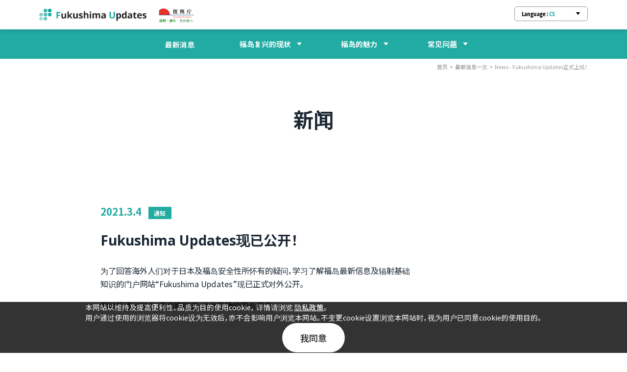

--- FILE ---
content_type: text/html
request_url: https://fukushima-updates.reconstruction.go.jp/zh_hans/news/20210304.html
body_size: 30960
content:
<!DOCTYPE html>
<html lang="zh-cmn-Hans" class="no-js">

<head prefix="og: http://ogp.me/ns#">
  <meta charset="utf-8">
  <meta http-equiv="x-ua-compatible" content="ie=edge">
  <meta name="viewport" content="width=device-width, initial-scale=1">
  <title>最新消息 - Fukushima Updates正式上线！｜复兴厅 福岛革新(Fukushima Updates)</title>
  <meta name="description" content="了解福岛的最新消息并可学习辐射相关知识的“Fukushima Updates”门户网站正式上线。">
  <meta name="keywords" content="">
  <meta name="format-detection" content="telephone=no">
  <meta name="robots" content="max-image-preview:large">
  <!-- OGP -->
  <meta property="og:title" content="最新消息 - Fukushima Updates正式上线！｜复兴厅 福岛革新(Fukushima Updates)">
  <meta property="og:type" content="website">
  <meta property="og:description" content="了解福岛的最新消息并可学习辐射相关知识的“Fukushima Updates”门户网站正式上线。">
  <meta property="og:url" content="https://fukushima-updates.reconstruction.go.jp/zh_hans/news/20210304.html">
  <meta property="og:image" content="">
  <meta property="og:site_name" content="复兴厅 Fukushima Updates">
  <meta name="twitter:card" content="summary_large_image">
  <!-- /OGP -->
  <!-- favicon -->
  <link rel="apple-touch-icon" sizes="180x180" href="/apple-touch-icon.png">
  <link rel="icon" type="image/png" sizes="32x32" href="/favicon-32x32.png">
  <link rel="icon" type="image/png" sizes="16x16" href="/favicon-16x16.png">
  <!-- /favicon -->
  <link rel="stylesheet" href="/assets/css/vendor.css" media="all">
  <link rel="stylesheet" href="/assets/css/common.css" media="all">
  <link href="https://fonts.googleapis.com/css2?family=Noto+Sans+JP:wght@100;400..700&display=swap" rel="stylesheet">
  <link href="https://fonts.googleapis.com/css2?family=Open+Sans:wght@300;400;700&display=swap" rel="stylesheet">
  <script src="/assets/js/vendor.js"></script>
  <script src="/assets/js/common.js"></script>
  <!-- Localfile -->
  <link rel="stylesheet" href="/assets/css/news.css" media="all">
  <!-- End Localfile -->
  <link rel="stylesheet" href="/assets/css/combine.css"/>
  <link rel="stylesheet" href="/assets/css/style.min.css?v=cab1beb964c44c83bfff988ecc0df4570d83dbbf"/>
  <link rel="stylesheet" href="/assets/css/combine2.css"/>
</head>

<body id="news">
  <div id="mq"></div>
  <header class="l-header">
    <div class="l-header__inner">
      <div class="l-header__title">
        <a class="l-header__logo" href="/zh_hans/">
          <img src="/assets/img/logo.svg" alt="ロゴ" width="220" height="28" />
        </a>
        <a class="l-header__reconstruction" href="https://www.reconstruction.go.jp/" target="_blank">
          <img src="/assets/img/fukocho.jpg" alt="复兴厅" width="72" height="33" />
        </a>
      </div>
      <div class="l-header-language-selector">
        <div class="l-header-language-selector__inner c-language-selector">
          <div class="c-language-selector__inner">
            <div class="c-language-selector__item js-language-selector-item">
              <div class="c-language-selector__text">
                Language :
                <span class="c-language-selector__value">CS</span>
              </div>
              <img src="/assets/img/caret_down_black.svg" class="c-language-selector__arrow" alt="矢印" width="10" height="6" />
            </div>
            <ul class="c-language-selector__options">
              <li class="c-language-selector__option-item js-lang-trigger" data-lang="ja">日本語</li>
              <li class="c-language-selector__option-item js-lang-trigger" data-lang="en">English</li>
              <li class="c-language-selector__option-item js-lang-trigger" data-lang="zh_hans">簡体中文</li>
              <li class="c-language-selector__option-item js-lang-trigger" data-lang="zh_hant">繁體中文</li>
              <li class="c-language-selector__option-item js-lang-trigger" data-lang="ko">한국어</li>
              <li class="c-language-selector__option-item js-lang-trigger" data-lang="fr">Français</li>
              <li class="c-language-selector__option-item js-lang-trigger" data-lang="sp">Español</li>
              <li class="c-language-selector__option-item js-lang-trigger" data-lang="th">ภาษาไทย</li>
              <li class="c-language-selector__option-item js-lang-trigger" data-lang="vi">Tiếng Việt</li>
            </ul>
          </div>
        </div>
      </div>
      <div class="l-header__hamburger-button js-hamburger-button">
        <div class="l-header__hamburger-button-line"></div>
        <div class="l-header__hamburger-button-line"></div>
        <div class="l-header__hamburger-button-line"></div>
      </div>
  
      <div class="l-header-hamburger-menu js-hamburger-menu">
        <ul class="l-header-hamburger-menu__navigation">
          <li class="l-header-hamburger-menu-item">
            <a href="/zh_hans/news/" class="l-header-hamburger-menu-item__contents l-header-hamburger-menu-item-link">
              <span>最新消息</span>
              <img class="l-header-hamburger-menu-item__arrow" src="/assets/img/submenu_arrow.png" alt="矢印" width="30" height="30" />
            </a>
          </li>
          <li class="l-header-hamburger-menu-item">
            <div class="l-header-hamburger-menu-item__contents">
              <a href="/zh_hans/condition/" class="l-header-hamburger-menu-item-link">
                <span>福岛复兴的现状</span>
              </a>
              <div class="l-header-hamburger-menu-item__navigation-icon js-submenu-open js-hamburger-menu-icon"></div>
            </div>
            <ul class="l-header-hamburger-menu-item__submenu">
              <li class="l-header-hamburger-menu-item__submenu-item">
                <a href="/zh_hans/condition/#safety" class="l-header-hamburger-menu-item-link">关于安全性</a>
              </li>
              <li class="l-header-hamburger-menu-item__submenu-item">
                <a href="/zh_hans/condition/#infrastructure-tourism-export" class="l-header-hamburger-menu-item-link">基础建设、观光、出口情况</a>
              </li>
              <li class="l-header-hamburger-menu-item__submenu-item">
                <a href="/zh_hans/condition/#reconstruction" class="l-header-hamburger-menu-item-link">創造的復興</a>
              </li>
              <li class="l-header-hamburger-menu-item__submenu-item">
                <a href="/zh_hans/condition/archive/" class="l-header-hamburger-menu-item-link">存档文章一览</a>
              </li>
            </ul>
          </li>
          <li class="l-header-hamburger-menu-item">
            <div class="l-header-hamburger-menu-item__contents">
              <a href="/zh_hans/#fascination" class="l-header-hamburger-menu-item-link">
                <span>福岛的魅力</span>
              </a>
              <div class="l-header-hamburger-menu-item__navigation-icon js-submenu-open js-hamburger-menu-icon"></div>
            </div>
            <ul class="l-header-hamburger-menu-item__submenu">
              <li class="l-header-hamburger-menu-item__submenu-item">
                <a href="/zh_hans/fascination/influencer/" class="l-header-hamburger-menu-item-link">网络博主发现的福岛魅力</a>
              </li>
              <li class="l-header-hamburger-menu-item__submenu-item">
                <a href="/zh_hans/fascination/videos/special-journey/" class="l-header-hamburger-menu-item-link">别具一格的福岛之旅</a>
              </li>
              <li class="l-header-hamburger-menu-item__submenu-item">
                <a href="/zh_hans/fascination/event-reports/" class="l-header-hamburger-menu-item-link">活动报告</a>
              </li>
              <li class="l-header-hamburger-menu-item__submenu-item">
                <a href="/zh_hans/fascination/archive/" class="l-header-hamburger-menu-item-link">阅读材料</a>
              </li>
            </ul>
          </li>
          <li class="l-header-hamburger-menu-item">
            <div class="l-header-hamburger-menu-item__contents">
              <a href="/zh_hans/faq/" class="l-header-hamburger-menu-item-link">
                <span>常见问题</span>
              </a>
              <div class="l-header-hamburger-menu-item__navigation-icon js-submenu-open js-hamburger-menu-icon"></div>
            </div>
            <ul class="l-header-hamburger-menu-item__submenu">
              <li class="l-header-hamburger-menu-item__submenu-item">
                <a href="/zh_hans/faq/#fukushima-prefectures-recovery" class="l-header-hamburger-menu-item-link">关于福岛的复兴</a>
              </li>
              <li class="l-header-hamburger-menu-item__submenu-item">
                <a href="/zh_hans/faq/#safety-and-the-situation-in-fukushima" class="l-header-hamburger-menu-item-link">关于福岛的安全性</a>
              </li>
              <li class="l-header-hamburger-menu-item__submenu-item">
                <a href="/zh_hans/faq/#safety-of-food-and-drinking-water" class="l-header-hamburger-menu-item-link">日本及福岛的食品/饮用水的安全性</a>
              </li>
              <li class="l-header-hamburger-menu-item__submenu-item">
                <a href="/zh_hans/faq/#about-fukushima-daiichi-nuclear-power-station" class="l-header-hamburger-menu-item-link">关于福岛第一核电站</a>
              </li>
              <li class="l-header-hamburger-menu-item__submenu-item">
                <a href="/zh_hans/faq/#alps-treated-water-and-tritium" class="l-header-hamburger-menu-item-link">关于ALPS处理水/氚/监测</a>
              </li>
            </ul>
          </li>
        </ul>
        <ul class="l-header-hamburger-menu__linklist">
          <li class="l-header-hamburger-menu__linklist-item">
            <a href="/zh_hans/policy/" class="l-header-hamburger-menu-linklist-item-link">隐私政策</a>
          </li>
          <li class="l-header-hamburger-menu__linklist-item">
            <a href="/zh_hans/links/" class="l-header-hamburger-menu-linklist-item-link">相关链接</a>
          </li>
          <li class="l-header-hamburger-menu__linklist-item">
            <a href="https://fukushima.travel/sc/" class="l-header-hamburger-menu-linklist-item-link" target="_blank" rel="noopener noreferrer">
              制定福岛旅行计划
              <svg width="13" height="13" viewBox="0 0 13 13" fill="none" xmlns="http://www.w3.org/2000/svg" class="l-footer__external-icon">
                <path d="M0 0V13H13V9.75H11.375V11.375H1.625V1.625H3.25V0H0ZM6.5 0L8.9375 2.4375L4.875 6.5L6.5 8.125L10.5625 4.0625L13 6.5V0H6.5Z" fill="#252525" />
              </svg>
            </a>
          </li>
        </ul>
        <div class="l-header-hamburger-menu__language-selector-container">
          <div class="l-header-hamburger-menu__language-selector c-language-selector">
            <div class="c-language-selector__inner c-language-selector__inner--sp">
              <div class="c-language-selector__item c-language-selector__item--sp js-language-selector-item">
                <div class="c-language-selector__text">
                  Language :
                  <span class="c-language-selector__value">CS</span>
                </div>
                <img src="/assets/img/caret_down_black.svg" class="c-language-selector__arrow" alt="矢印" width="10" height="6" />
              </div>
              <ul class="c-language-selector__options">
                <li class="c-language-selector__option-item js-lang-trigger" data-lang="ja">日本語</li>
                <li class="c-language-selector__option-item js-lang-trigger" data-lang="en">English</li>
                <li class="c-language-selector__option-item js-lang-trigger" data-lang="zh_hans">簡体中文</li>
                <li class="c-language-selector__option-item js-lang-trigger" data-lang="zh_hant">繁體中文</li>
                <li class="c-language-selector__option-item js-lang-trigger" data-lang="ko">한국어</li>
                <li class="c-language-selector__option-item js-lang-trigger" data-lang="fr">Français</li>
                <li class="c-language-selector__option-item js-lang-trigger" data-lang="sp">Español</li>
                <li class="c-language-selector__option-item js-lang-trigger" data-lang="th">ภาษาไทย</li>
                <li class="c-language-selector__option-item js-lang-trigger" data-lang="vi">Tiếng Việt</li>
              </ul>
            </div>
          </div>
        </div>
      </div>
    </div>
  </header>
  <div class="content-container">
    <!-- GLOBAL Header -->
    <!-- End GLOBAL HEADER -->
    <div class="l-navigation ">
      <div class="l-navigation__inner">
        <div class="l-navigation__item">
          <a href="/zh_hans/news/" class="l-navigation__link l-navigation__link--short l-navigation__link--news">
          最新消息
          </a>
        </div>
        <div class="l-navigation__item">
          <a href="/zh_hans/condition/" class="l-navigation__link">
            福岛复兴的现状
            <svg width="10" height="7" viewBox="0 0 10 7" fill="none" xmlns="http://www.w3.org/2000/svg" class="l-navigation__caret-down">
              <path d="M10 0L5 6.25L0 0L10 0Z" fill="white" />
            </svg>
          </a>
          <ul class="l-navigation__sub-list">
            <li class="l-navigation__sub-item">
              <a href="/zh_hans/condition/#safety">
                <span>关于安全性</span>
                <svg width="35" height="35" viewBox="0 0 35 35" fill="none" xmlns="http://www.w3.org/2000/svg">
                  <rect width="35" height="35" rx="17.5" fill="#FFC809" />
                  <path fill-rule="evenodd" clip-rule="evenodd" d="M17.5 16.6208V12.5508L23 17.5008L17.5 22.4508V18.3808H12V16.6208H17.5Z" fill="black" />
                </svg>
              </a>
            </li>
            <li class="l-navigation__sub-item">
              <a href="/zh_hans/condition/#infrastructure-tourism-export">
                <span>基础建设、观光、出口情况</span>
                <svg width="35" height="35" viewBox="0 0 35 35" fill="none" xmlns="http://www.w3.org/2000/svg">
                  <rect width="35" height="35" rx="17.5" fill="#FFC809" />
                  <path fill-rule="evenodd" clip-rule="evenodd" d="M17.5 16.6208V12.5508L23 17.5008L17.5 22.4508V18.3808H12V16.6208H17.5Z" fill="black" />
                </svg>
              </a>
            </li>
            <li class="l-navigation__sub-item">
              <a href="/zh_hans/condition/#reconstruction">
                <span>創造的復興</span>
                <svg width="35" height="35" viewBox="0 0 35 35" fill="none" xmlns="http://www.w3.org/2000/svg">
                  <rect width="35" height="35" rx="17.5" fill="#FFC809" />
                  <path fill-rule="evenodd" clip-rule="evenodd" d="M17.5 16.6208V12.5508L23 17.5008L17.5 22.4508V18.3808H12V16.6208H17.5Z" fill="black" />
                </svg>
              </a>
            </li>
            <li class="l-navigation__sub-item">
              <a href="/zh_hans/condition/archive/">
                <span>存档文章一览</span>
                <svg width="35" height="35" viewBox="0 0 35 35" fill="none" xmlns="http://www.w3.org/2000/svg">
                  <rect width="35" height="35" rx="17.5" fill="#FFC809" />
                  <path fill-rule="evenodd" clip-rule="evenodd" d="M17.5 16.6208V12.5508L23 17.5008L17.5 22.4508V18.3808H12V16.6208H17.5Z" fill="black" />
                </svg>
              </a>
            </li>
          </ul>
        </div>
        <div class="l-navigation__item">
          <a href="/zh_hans/#fascination" class="l-navigation__link">
            福岛的魅力
            <svg width="10" height="7" viewBox="0 0 10 7" fill="none" xmlns="http://www.w3.org/2000/svg" class="l-navigation__caret-down">
              <path d="M10 0L5 6.25L0 0L10 0Z" fill="white" />
            </svg>
          </a>
          <ul class="l-navigation__sub-list">
            <li class="l-navigation__sub-item">
              <a href="/zh_hans/fascination/influencer/">
                <span>网络博主发现的福岛魅力</span>
                <svg width="35" height="35" viewBox="0 0 35 35" fill="none" xmlns="http://www.w3.org/2000/svg">
                  <rect width="35" height="35" rx="17.5" fill="#FFC809" />
                  <path fill-rule="evenodd" clip-rule="evenodd" d="M17.5 16.6208V12.5508L23 17.5008L17.5 22.4508V18.3808H12V16.6208H17.5Z" fill="black" />
                </svg>
              </a>
            </li>
            <li class="l-navigation__sub-item">
              <a href="/zh_hans/fascination/videos/special-journey/">
                <span>别具一格的福岛之旅</span>
                <svg width="35" height="35" viewBox="0 0 35 35" fill="none" xmlns="http://www.w3.org/2000/svg">
                  <rect width="35" height="35" rx="17.5" fill="#FFC809" />
                  <path fill-rule="evenodd" clip-rule="evenodd" d="M17.5 16.6208V12.5508L23 17.5008L17.5 22.4508V18.3808H12V16.6208H17.5Z" fill="black" />
                </svg>
              </a>
            </li>
            <li class="l-navigation__sub-item">
              <a href="/zh_hans/fascination/event-reports/">
                <span>活动报告</span>
                <svg width="35" height="35" viewBox="0 0 35 35" fill="none" xmlns="http://www.w3.org/2000/svg">
                  <rect width="35" height="35" rx="17.5" fill="#FFC809" />
                  <path fill-rule="evenodd" clip-rule="evenodd" d="M17.5 16.6208V12.5508L23 17.5008L17.5 22.4508V18.3808H12V16.6208H17.5Z" fill="black" />
                </svg>
              </a>
            </li>
            <li class="l-navigation__sub-item">
              <a href="/zh_hans/fascination/archive/">
                <span>阅读材料</span>
                <svg width="35" height="35" viewBox="0 0 35 35" fill="none" xmlns="http://www.w3.org/2000/svg">
                  <rect width="35" height="35" rx="17.5" fill="#FFC809" />
                  <path fill-rule="evenodd" clip-rule="evenodd" d="M17.5 16.6208V12.5508L23 17.5008L17.5 22.4508V18.3808H12V16.6208H17.5Z" fill="black" />
                </svg>
              </a>
            </li>
          </ul>
        </div>
        <div class="l-navigation__item">
          <a href="/zh_hans/faq/" class="l-navigation__link">
            常见问题
            <svg width="10" height="7" viewBox="0 0 10 7" fill="none" xmlns="http://www.w3.org/2000/svg" class="l-navigation__caret-down">
              <path d="M10 0L5 6.25L0 0L10 0Z" fill="white" />
            </svg>
          </a>
          <ul class="l-navigation__sub-list">
            <li class="l-navigation__sub-item">
              <a href="/zh_hans/faq/#fukushima-prefectures-recovery">
                <span>关于福岛的复兴</span>
                <svg width="35" height="35" viewBox="0 0 35 35" fill="none" xmlns="http://www.w3.org/2000/svg">
                  <rect width="35" height="35" rx="17.5" fill="#FFC809" />
                  <path fill-rule="evenodd" clip-rule="evenodd" d="M17.5 16.6208V12.5508L23 17.5008L17.5 22.4508V18.3808H12V16.6208H17.5Z" fill="black" />
                </svg>
              </a>
            </li>
            <li class="l-navigation__sub-item">
              <a href="/zh_hans/faq/#safety-and-the-situation-in-fukushima">
                <span>关于福岛的安全性</span>
                <svg width="35" height="35" viewBox="0 0 35 35" fill="none" xmlns="http://www.w3.org/2000/svg">
                  <rect width="35" height="35" rx="17.5" fill="#FFC809" />
                  <path fill-rule="evenodd" clip-rule="evenodd" d="M17.5 16.6208V12.5508L23 17.5008L17.5 22.4508V18.3808H12V16.6208H17.5Z" fill="black" />
                </svg>
              </a>
            </li>
            <li class="l-navigation__sub-item">
              <a href="/zh_hans/faq/#safety-of-food-and-drinking-water">
                <span>日本及福岛的食品/饮用水的安全性</span>
                <svg width="35" height="35" viewBox="0 0 35 35" fill="none" xmlns="http://www.w3.org/2000/svg">
                  <rect width="35" height="35" rx="17.5" fill="#FFC809" />
                  <path fill-rule="evenodd" clip-rule="evenodd" d="M17.5 16.6208V12.5508L23 17.5008L17.5 22.4508V18.3808H12V16.6208H17.5Z" fill="black" />
                </svg>
              </a>
            </li>
            <li class="l-navigation__sub-item">
              <a href="/zh_hans/faq/#about-fukushima-daiichi-nuclear-power-station">
                <span>关于福岛第一核电站</span>
                <svg width="35" height="35" viewBox="0 0 35 35" fill="none" xmlns="http://www.w3.org/2000/svg">
                  <rect width="35" height="35" rx="17.5" fill="#FFC809" />
                  <path fill-rule="evenodd" clip-rule="evenodd" d="M17.5 16.6208V12.5508L23 17.5008L17.5 22.4508V18.3808H12V16.6208H17.5Z" fill="black" />
                </svg>
              </a>
            </li>
            <li class="l-navigation__sub-item">
              <a href="/zh_hans/faq/#alps-treated-water-and-tritium">
                <span>关于ALPS处理水/氚/监测</span>
                <svg width="35" height="35" viewBox="0 0 35 35" fill="none" xmlns="http://www.w3.org/2000/svg">
                  <rect width="35" height="35" rx="17.5" fill="#FFC809" />
                  <path fill-rule="evenodd" clip-rule="evenodd" d="M17.5 16.6208V12.5508L23 17.5008L17.5 22.4508V18.3808H12V16.6208H17.5Z" fill="black" />
                </svg>
              </a>
            </li>
          </ul>
        </div>
      </div>
    </div>

    <!-- MV AREA -->
    <div class="c-breadcrumb">
      <div class="c-breadcrumb__inner">
            <a class="c-breadcrumb__item" href="/zh_hans/">首页</a>
            <a class="c-breadcrumb__item" href="/zh_hans/news/">最新消息一览</a>
            <span class="c-breadcrumb__item">News - Fukushima Updates正式上线！</span>
      </div>
    </div>
    <div class="c-title c-title--narrow">
      <h1 class="c-title__text">
        新闻
      </h1>
    </div>

    <!-- Main -->
    <main class="main news-detai">
      <div class="c-section__inner">
        <!-- NEWS AREA --->
        <div class="news-detail-container">
          <p class="c-news__date"><span>2021.3.4</span><span class="c-news__category">通知</span></p>
          <h3 class="c-news__ttl">Fukushima Updates现已公开！</h3>
          <div class="c-news__text">
            <p>
              为了回答海外人们对于日本及福岛安全性所怀有的疑问，学习了解福岛最新信息及辐射基础知识的门户网站“Fukushima Updates”现已正式对外公开。
            </p>
            <p>
              网站将通过FAQ、漫画等形式，传递正确的福岛信息。
            </p>
          </div>
        </div>
        <!-- End NEWS AREA --->

        <!-- NAV AREA -->
        <div class="side-nav">
          <div class="c-nav__list--inner">
            <div class="u-caption">
              <span></span>
              <span></span>
              <span></span>
              <p>类别</p>
            </div>
            <ul class="side-nav__list">
              <li>
                <svg class="u-icon u-icon-arrow-left" xmlns="http://www.w3.org/2000/svg" width="10.066" height="10.427"
                  viewBox="0 0 10.066 10.427">
                  <path id="パス_86" data-name="パス 86" d="M13.062,184.787l5,4.855-5,4.855"
                    transform="translate(-12.714 -184.428)" fill="none" stroke="#22aba3" stroke-width="1" />
                  <path id="パス_87" data-name="パス 87" d="M13.062,184.787l5,4.855-5,4.855"
                    transform="translate(-8.714 -184.428)" fill="none" stroke="#22aba3" stroke-width="1" />
                </svg>
                <a href="">通知</a>
              </li>
              <li>
                <svg class="u-icon u-icon-arrow-left" xmlns="http://www.w3.org/2000/svg" width="10.066" height="10.427"
                  viewBox="0 0 10.066 10.427">
                  <path id="パス_86" data-name="パス 86" d="M13.062,184.787l5,4.855-5,4.855"
                    transform="translate(-12.714 -184.428)" fill="none" stroke="#22aba3" stroke-width="1" />
                  <path id="パス_87" data-name="パス 87" d="M13.062,184.787l5,4.855-5,4.855"
                    transform="translate(-8.714 -184.428)" fill="none" stroke="#22aba3" stroke-width="1" />
                </svg>
                <a href="">最新信息</a>
              </li>
              <li>
                <svg class="u-icon u-icon-arrow-left" xmlns="http://www.w3.org/2000/svg" width="10.066" height="10.427"
                  viewBox="0 0 10.066 10.427">
                  <path id="パス_86" data-name="パス 86" d="M13.062,184.787l5,4.855-5,4.855"
                    transform="translate(-12.714 -184.428)" fill="none" stroke="#22aba3" stroke-width="1" />
                  <path id="パス_87" data-name="パス 87" d="M13.062,184.787l5,4.855-5,4.855"
                    transform="translate(-8.714 -184.428)" fill="none" stroke="#22aba3" stroke-width="1" />
                </svg>
                <a href="">活动</a>
              </li>
              <li>
                <svg class="u-icon u-icon-arrow-left" xmlns="http://www.w3.org/2000/svg" width="10.066" height="10.427"
                  viewBox="0 0 10.066 10.427">
                  <path id="パス_86" data-name="パス 86" d="M13.062,184.787l5,4.855-5,4.855"
                    transform="translate(-12.714 -184.428)" fill="none" stroke="#22aba3" stroke-width="1" />
                  <path id="パス_87" data-name="パス 87" d="M13.062,184.787l5,4.855-5,4.855"
                    transform="translate(-8.714 -184.428)" fill="none" stroke="#22aba3" stroke-width="1" />
                </svg>
                <a href="">其他</a>
              </li>
            </ul>
          </div>
          <!-- End NAV AREA --->
        </div>
    </main>
    <!-- End MAIN CONTENTS AREA --->


    <!-- GLOBAL FOOTER -->
    <footer id="footer-section" class="footer"></footer>
    <!-- End GLOBAL FOOTER -->
    <footer class="l-footer">
      <div class="l-footer__container js-footer">
        <div class="l-footer__inner">
          <div class="l-footer__linklist">
            <a href="/zh_hans/condition/" class="l-footer__link l-footer__link--main">福岛复兴的现状</a>
            <a href="/zh_hans/condition/#safety" class="l-footer__link l-footer__link--sub">关于安全性</a>
            <a href="/zh_hans/condition/#infrastructure-tourism-export" class="l-footer__link l-footer__link--sub">基础建设、观光、出口情况</a>
            <a href="/zh_hans/condition/#reconstruction" class="l-footer__link l-footer__link--sub">創造的復興</a>
            <a href="/zh_hans/condition/archive/" class="l-footer__link l-footer__link--sub">存档文章一览</a>
          </div>
    
          <div class="l-footer__linklist">
            <a href="/zh_hans/#fascination" class="l-footer__link l-footer__link--main">福岛的魅力</a>
            <a href="/zh_hans/fascination/influencer/" class="l-footer__link l-footer__link--sub">网络博主发现的福岛魅力</a>
            <a href="/zh_hans/fascination/videos/special-journey/" class="l-footer__link l-footer__link--sub">别具一格的福岛之旅</a>
            <a href="/zh_hans/fascination/event-reports/" class="l-footer__link l-footer__link--sub">活动报告</a>
            <a href="/zh_hans/fascination/archive/" class="l-footer__link l-footer__link--sub">阅读材料</a>
          </div>
    
          <div class="l-footer__linklist">
            <a href="/zh_hans/news/" class="l-footer__link l-footer__link--bold">最新消息</a>
            <a href="/zh_hans/faq/" class="l-footer__link l-footer__link--bold">常见问题</a>
            <a href="/zh_hans/policy/" class="l-footer__link l-footer__link--bold">隐私政策</a>
            <a href="/zh_hans/links/" class="l-footer__link l-footer__link--bold">相关链接</a>
            <a href="https://fukushima.travel/sc/" class="l-footer__link l-footer__link--bold l-footer__link--sp" target="_blank" rel="noopener noreferrer">
              制定福岛旅行计划
              <svg width="14" height="14" viewBox="0 0 13 13" fill="none" xmlns="http://www.w3.org/2000/svg" class="l-footer__external-icon">
                <path d="M0 0V13H13V9.75H11.375V11.375H1.625V1.625H3.25V0H0ZM6.5 0L8.9375 2.4375L4.875 6.5L6.5 8.125L10.5625 4.0625L13 6.5V0H6.5Z" fill="#252525" />
              </svg>
            </a>
          </div>
    
          <div class="l-footer__linklist l-footer__linklist--pc">
            <a href="https://fukushima.travel/sc/" class="l-footer__link l-footer__link--bold" target="_blank" rel="noopener noreferrer">
              制定福岛旅行计划
              <svg width="14" height="14" viewBox="0 0 13 13" fill="none" xmlns="http://www.w3.org/2000/svg" class="l-footer__external-icon">
                <path d="M0 0V13H13V9.75H11.375V11.375H1.625V1.625H3.25V0H0ZM6.5 0L8.9375 2.4375L4.875 6.5L6.5 8.125L10.5625 4.0625L13 6.5V0H6.5Z" fill="#252525" />
              </svg>
            </a>
          </div>
        </div>
        <div class="l-footer__pagetop js-page-top">
          <a href="#top">
            <img src="/assets/img/pagetop.svg" class="l-footer__pagetop-image" alt="Page Top" width="79" height="79" />
          </a>
        </div>
      </div>
      <div class="l-footer-copyright">
        <div class="l-footer-copyright__inner">
          <a class="l-footer-copyright__reconstruction" href="https://www.reconstruction.go.jp/" target="_blank">
            <img src="/assets/img/fukocho.jpg" class="l-footer-copyright__image" alt="復興庁" width="83" height="38" />
          </a>
          <small class="l-footer-copyright__text">Copyright © Reconstruction Agency. All Rights Reserved.</small>
        </div>
      </div>
      <div class="sticky-cookie js-sticky-cookie">
        <div class="sticky-cookie-inner">
          <div class="sticky-cookie__desc">
            本网站以维持及提高便利性、品质为目的使用cookie， 详情请浏览 <a href="/zh_hans/policy/">隐私政策</a>。<br class="u-hide-sp">用户通过使用的浏览器将cookie设为无效后，亦不会影响用户浏览本网站。不变更cookie设置浏览本网站时，视为用户已同意cookie的使用目的。
          </div>
          <div class="sticky-cookie__cta">
            <a class="sticky-cookie-accept-button js-agree-policy" href="#">我同意</a>
          </div>
        </div>
      </div>
    </footer>
  </div>
<script src="/assets/js/index.min.js?v=ed1de9ca64f776433d541c33f01b3c4e0fef67bf" defer></script>
</body>

</html>


--- FILE ---
content_type: text/css
request_url: https://fukushima-updates.reconstruction.go.jp/assets/css/common.css
body_size: 27767
content:
@charset "UTF-8";
/* ==========================================================================
  ELEMENT RESET
========================================================================== */
*,
*::before,
*::after {
  box-sizing: border-box;
}
html {
  font-family: sans-serif;
  color: #575757;
}
body {
  -webkit-font-smoothing: antialiased;
  -moz-osx-font-smoothing: grayscale;
  margin: 0;
}
h1,
h2,
h3,
h4,
h5,
h6,
p {
  margin-top: 0;
  margin-bottom: 0;
  font-size: 1em;
  -webkit-margin-before: 0;
  -webkit-margin-after: 0;
}
ol,
ul,
dl {
  margin-top: 0;
  margin-bottom: 0;
}
dd {
  margin-left: 0;
}
ol,
ul {
  margin: 0;
  padding-left: 0;
  list-style: none;
}
li {
  list-style: none;
}
a {
  color: inherit;
  text-decoration: none;
  text-decoration-skip-ink: none;
  cursor: pointer;
}
a {
  outline: 0;
}
a:focus,
button:focus {
  outline: 0;
}
em {
  font-style: normal;
}
figure {
  margin: 0;
}
table {
  border-collapse: collapse;
}
button {
  margin: 0;
  padding: 0;
  background: none;
  border: none;
}
button:focus {
  outline: none;
}
input,
button,
select,
textarea {
  line-height: inherit;
}
textarea {
  resize: vertical;
}
fieldset {
  min-width: 0;
  margin: 0;
  padding: 0;
  border: 0;
}
legend {
  display: block;
  width: 100%;
  margin-bottom: 0;
  padding: 0;
  line-height: inherit;
}
hr {
  margin: 0;
}
img {
  width: 100%;
}
a {
  display: block;
}
/* --------------------------------------------------------------------------
  jsからMedia Queries取得用 要<div id="mq"></div>
-------------------------------------------------------------------------- */
/* PC用 */
#mq {
  display: none;
  font-family: "pc";
}
/* TAB用 */
@media screen and (min-width: 980px) and (max-width: 980px) {
  #mq {
    font-family: "tab";
  }
}
/* SP用 */
@media screen and (max-width: 979px) {
  #mq {
    font-family: "sp";
  }
}
/* ==========================================================================
  UTILL
========================================================================== */
/* 画像置換 */
.u-ir {
  display: block;
  overflow: hidden;
  font: 0/0 a;
  white-space: nowrap;
  text-indent: 100%;
}

/* PC、タブレットで画像置換 */
@media all and (min-width: 980px), print {
  .u-ir--tab-pc {
    display: block;
    overflow: hidden;
    font: 0/0 a;
    white-space: nowrap;
    text-indent: 100%;
  }
}
/* --------------------------------------------------------------------------
  非表示
-------------------------------------------------------------------------- */
/* PCで非表示 */
@media all and (min-width: 980px), print {
  .u-hide-pc {
    display: none !important;
  }
}
/* PC、タブレットで非表示 */
@media all and (min-width: 481px) and (max-width: 980px), print {
  .u-hide-tab-pc {
    display: none !important;
  }
}
/* SPで非表示 */
@media all and (max-width: 980px) {
  .u-hide-sp {
    display: none !important;
  }
}
/* --------------------------------------------------------------------------
  間隔調整
-------------------------------------------------------------------------- */
.mt--0 {
  margin-top: 0;
}
.mt--1 {
  margin-top: 1rem;
}
.mt--2 {
  margin-top: 2rem;
}
.mt--3 {
  margin-top: 3rem;
}
.mt--4 {
  margin-top: 4rem;
}
.mt--5 {
  margin-top: 5rem;
}
.mt--6 {
  margin-top: 6rem;
}
.mt--10 {
  margin-top: 10rem;
}
.mt--13 {
  margin-top: 13rem;
}
.mb--0 {
  margin-bottom: 0;
}
.mb--1 {
  margin-bottom: 1rem;
}
.mb--2 {
  margin-bottom: 2rem;
}
.mb--3 {
  margin-bottom: 3rem;
}
.mb--4 {
  margin-bottom: 4rem;
}
.mb--5 {
  margin-bottom: 5rem;
}
.mb--13 {
  margin-bottom: 13rem;
}
.mr--0 {
  margin-right: 0;
}
.mr--1 {
  margin-right: 1rem;
}
.mr--2 {
  margin-right: 2rem;
}
.mr--3 {
  margin-right: 3rem;
}
.mr--4 {
  margin-right: 4rem;
}
.mr--5 {
  margin-right: 5rem;
}
.ml--0 {
  margin-right: 0;
}
.ml--1 {
  margin-left: 1rem;
}
.ml--2 {
  margin-left: 2rem;
}
.ml--3 {
  margin-left: 3rem;
}
.ml--4 {
  margin-left: 4rem;
}
.ml--5 {
  margin-left: 5rem;
}
.pt--0 {
  padding-top: 0;
}
.pt--1 {
  padding-top: 1rem;
}
.pt--2 {
  padding-top: 2rem;
}
.pt--3 {
  padding-top: 3rem;
}
.pt--4 {
  padding-top: 4rem;
}
.pt--5 {
  padding-top: 5rem;
}
.pt--10 {
  padding-top: 10rem;
}
.pb--0 {
  padding-bottom: 0;
}
.pb--1 {
  padding-bottom: 1rem;
}
.pb--2 {
  padding-bottom: 2rem;
}
.pb--3 {
  padding-bottom: 3rem;
}
.pb--4 {
  padding-bottom: 4rem;
}
.pb--5 {
  padding-bottom: 5rem;
}
.pb--10 {
  padding-bottom: 10rem;
}
.pb--13 {
  padding-bottom: 13rem;
}
.pl--1 {
  padding-left: 1rem;
}
.pl--2 {
  padding-left: 2rem;
}
.pl--3 {
  padding-left: 3rem;
}
.pl--4 {
  padding-left: 4rem;
}
.pl--5 {
  padding-left: 5rem;
}
/* --------------------------------------------------------------------------
  行揃え
-------------------------------------------------------------------------- */
.u-center {
  text-align: center;
}
/* TAB,PCのみテキストセンター */
@media all and (min-width: 980px), print {
  .u-center-tab-pc {
    text-align: center;
  }
}
/* SPのみテキストセンター */
@media all and (max-width: 979px) {
  .u-center-sp {
    text-align: center;
  }
}
.u-justify {
  text-align: justify;
  text-justify: inter-ideograph;
}
/* --------------------------------------------------------------------------
  強調
-------------------------------------------------------------------------- */
strong,
.u-strong {
  color: #a02325;
  font-weight: bold;
}
em,
.u-em {
  font-weight: bold;
  font-style: normal;
}
.u-bold {
  font-weight: bold;
}

/* ==========================================================================
  TYPOGRAPHY
========================================================================== */
body,
button,
input,
optgroup,
select,
textarea {
  font-family: "Open Sans", Arial, "Noto Sans JP", "Hiragino Kaku Gothic ProN",
    "Hiragino Sans", "BIZ UDPGothic", Meiryo, sans-serif;
  color: #1c1d1f;
  font-feature-settings: "palt";
}
h1,
h2,
h3,
h4,
h5,
h6 {
  font-family: "Open Sans", Arial, "Noto Sans JP", "Hiragino Kaku Gothic ProN",
    "Hiragino Sans", "BIZ UDPGothic", Meiryo, sans-serif;
}
.u-font-metrics {
  font-family: "Helvetica Neue", Arial, "Noto Sans JP",
    "Hiragino Kaku Gothic ProN", "Hiragino Sans", "BIZ UDPGothic", Meiryo,
    sans-serif;
}
.u-font-sys {
  font-family: -apple-system, BlinkMacSystemFont, "Helvetica Neue", "Segoe UI",
    Arial, sans-serif;
}
.u-font-en {
  font-weight: 900;
  font-family: "Gothic A1", "Helvetica Neue", Arial, sans-serif;
}
.u-font-ru {
  font-family: "ヒラギノ丸ゴ Pro W4", "ヒラギノ丸ゴ Pro",
    "Hiragino Maru Gothic Pro", "ヒラギノ角ゴ Pro W3",
    "Hiragino Kaku Gothic Pro", "HG丸ｺﾞｼｯｸM-PRO", "HGMaruGothicMPRO";
}
.u-fist-letter span:first-letter {
  color: #41af95;
}

/* --------------------------------------------------------------------------
  ROOT FONT SIZE
-------------------------------------------------------------------------- */
html {
  font-size: 16px;
}
body {
  font-size: 1rem;
}
@media all and (min-width: 980px) {
  html {
    font-size: 14.5px;
  }
}
@media all and (min-width: 1366px) {
  html {
    font-size: 16px;
  }
}
@media all and (min-width: 1600px) {
  html {
    font-size: 18px;
  }
}
@media all and (min-width: 1920px) {
  html {
    font-size: 20px;
  }
}
@media all and (max-width: 980px) {
  html {
    font-size: 14px;
  }
}
@media all and (max-width: 374px) {
  /* 13px */
  html {
    font-size: 13px;
  }
}

/* --------------------------------------------------------------------------
  フォントカラー、 ウェイト
-------------------------------------------------------------------------- */
.-txt-red {
  color: #ff637d;
}
.-txt-blue {
  color: #3ebbef;
}
a.-txt-blue {
  text-decoration: underline;
}
a.-txt-blue:hover {
  text-decoration: none;
}
.-txt-bold {
  font-weight: bold;
}

/* ==========================================================================
ICON
========================================================================== */
/* svg */
.ico-svg,
.logo-svg {
  position: relative;
  display: block;
}
.ico-svg svg,
.logo-svg svg,
.ico-svg img {
  position: absolute;
  top: 0;
  left: 0;
  right: 0;
  bottom: 0;
  width: 100%;
  height: 100%;
}
.ico-svg {
  width: 0.714285714rem;
}
.ico-svg::before,
.logo-svg::before {
  display: block;
  content: "";
  width: 100%;
}
.logo--h::before {
  padding-top: 26.146788991%;
}
.logo--s::before {
  padding-top: 80.64516129%;
}

/* menu */
.ico-toggle {
  position: relative;
  display: block;
  cursor: pointer;
}
.ico-toggle::before {
  content: "";
  display: block;
  width: 100%;
  height: 100%;
  padding-top: 100%;
}
.ico-toggle__inner::before,
.ico-toggle__inner::after {
  content: "";
  display: block;
  width: 100%;
  height: 2px;
  background-color: #f08200;
  position: absolute;
  top: 50%;
  transition: all ease-out 250ms;
}
.ico-toggle__inner::after {
  transform: rotate(-90deg);
}
.ico-toggle.is-open .ico-toggle__inner::after {
  transform: rotate(0deg);
}
/* ==========================================================================
  List
========================================================================== */
.c-list-doted > li {
  padding-left: 1em;
  position: relative;
}
.c-list-doted > li::before {
  content: "\02022";
  display: block;
  font-size: 1em;
  position: absolute;
  top: 0;
  left: 0;
}
.c-list-note > li {
  position: relative;
  padding-left: 1em;
  text-align: left;
  line-height: 1.5;
}
.c-list-note > li::before {
  content: "※";
  display: block;
  font-size: 1em;
  position: absolute;
  top: 0;
  left: 0;
}
.c-list-note > li a {
  display: inline-block;
}
.c-txt-nowrap {
  white-space: nowrap;
}

/* ==========================================================================
  LAYOUT
========================================================================== */
/* Section
--------------------------------*/
@media print, screen and (min-width: 980px) {
  .main {
    margin-top: 7.5rem;
  }
  .content-container {
    width: 100%;
    overflow: hidden;
  }
  .c-section__inner {
    max-width: 73rem;
    margin: 0 auto;
    padding: 0 1.25rem;
    position: relative;
  }
}
@media all and (max-width: 979px) {
  .content-container {
    padding-top: 69px;
  }
  .main {
    overflow: hidden;
    margin-top: 4.464285714rem;
  }
  .c-section__inner {
    padding: 0 1rem;
  }
}
@media all and (min-width: 480px) and (max-width: 979px) {
  .c-section--block {
    padding: 0 2rem;
  }
  .c-section__inner {
    padding: 0;
  }
}

/* ==========================================================================
  Header
========================================================================== */
/* Text Header
--------------------------------*/
@media print, screen and (min-width: 980px) {
  .section-header--text {
    width: 100%;
    position: relative;
    padding: 6.9375rem 0 3.75rem;
    border-bottom: 1px solid #e3e3e3;
    margin-top: 75px;
  }
  .section-header__body {
    width: 100%;
    max-width: 80rem;
    padding: 0 1.875rem;
    text-align: center;
    margin: 0 auto;
  }
  .section-header__ttl {
    display: inline-block;
    position: relative;
    padding-bottom: 1.0625rem;
  }
  .section-header__ttl span {
    font-size: 3.375rem;
    color: #1c1d1f;
    display: inline-block;
  }
  .section-header__ttl span:first-letter {
    color: #41af95;
  }
  .section-header__ttl::after {
    content: "";
    display: block;
    width: 0.5rem;
    height: 0.5rem;
    position: absolute;
    bottom: 0;
    left: 50%;
    transform: translate(-50%, 0);
    background-color: #41af95;
    border-radius: 999px;
  }
  .section-header__lead.-have-bg {
    position: relative;
    margin-top: 4rem;
    padding-top: 20.75rem;
    text-align: center;
    font-weight: 500;
    line-height: 2.25;
  }
  .section-header__lead.-have-bg::before {
    content: "";
    background-repeat: no-repeat;
    background-position: center bottom;
    background-size: cover;
    display: block;
    width: 100%;
    height: 14.75rem;
    position: absolute;
    top: 0;
    left: 0;
  }
  #condition .section-header__lead.-have-bg::before {
    background-image: url(/assets/img/condition/mv-bg.png);
  }
  #fascination .section-header__lead.-have-bg::before {
    background-image: url(/assets/img/fascination/mv-bg.png);
  }
}
@media all and (max-width: 979px) {
  .section-header--text {
    width: 100%;
    position: relative;
    overflow: hidden;
    padding: 36px 0 2.785714286rem;
    border-bottom: 1px solid #e3e3e3;
  }
  .section-header__body {
    width: 100%;
    max-width: 80rem;
    padding: 0 1.875rem;
    text-align: center;
    margin: 0 auto;
  }
  .section-header__ttl {
    display: inline-block;
    position: relative;
    padding-bottom: 1.0625rem;
  }
  .section-header__ttl span {
    font-size: 2.357142857rem;
    color: #1c1d1f;
    display: inline-block;
  }
  .section-header__ttl span:first-letter {
    color: #41af95;
  }
  .section-header__ttl::after {
    content: "";
    display: block;
    width: 0.5rem;
    height: 0.5rem;
    position: absolute;
    bottom: 0;
    left: 50%;
    transform: translate(-50%, 0);
    background-color: #41af95;
    border-radius: 999px;
  }
  .section-header__lead.-have-bg {
    position: relative;
    margin-top: 1.71428rem;
    padding-top: calc(120 / 375 * 100vw + 4rem);
    text-align: center;
    font-weight: 500;
    line-height: 2.25;
  }
  .section-header__lead.-have-bg::before {
    content: "";
    background-repeat: no-repeat;
    background-position: center bottom;
    background-size: cover;
    display: block;
    width: 100%;
    height: calc(120 / 375 * 100vw);
    position: absolute;
    top: 0;
    left: 0;
  }
  #condition .section-header__lead.-have-bg::before {
    background-image: url(/assets/img/condition/mv-bg_sp.png);
  }
  #fascination .section-header__lead.-have-bg::before {
    background-image: url(/assets/img/fascination/mv-bg_sp.png);
  }
}

/* ==========================================================================
  ELEMENT
========================================================================== */
/* Button
--------------------------------*/
.u-cta {
}
.u-cta__btn {
  font-size: 1.125rem;
  border: 1px solid #1c1d1f;
  color: #1c1d1f;
  border-radius: 40px;
  min-width: 9.8125rem;
  width: auto;
  text-align: center;
  padding: 0.85rem;
  display: inline-block;
  transition: all 250ms ease-in-out;
  background-color: #ffffff;
}
.u-cta__btn:hover {
  border: 1px solid #41af95;
  color: #41af95;
}
.u-cta__btn--green {
  color: #ffffff;
  border-color: #41af95;
  background-color: #41af95;
}
.u-cta__btn--green:hover {
  color: #41af95;
  background-color: #ffffff;
}
.u-cta__btn--yellow {
  color: #000000;
  border-color: #FFC809;
  background-color: #FFC809;
}
.u-cta__btn--yellow:hover {
  border: 1px solid #FFC809;
  background-color: #ffffff;
  color: #FFC809;
}

/* Breadcrumb
--------------------------------*/
.breadcrumb > li br {
  display: none !important;
}
@media print, screen and (min-width: 980px) {
  .breadcrumb {
    width: 100%;
    display: -ms-flexbox;
    display: flex;
    max-width: 61.25rem;
    margin: 0 auto;
    padding: 0 0.625rem;
    margin-top: 1.5rem;
  }
  .breadcrumb > li {
    display: -ms-flexbox;
    display: flex;
    -ms-flex-pack: center;
    justify-content: center;
    -ms-flex-align: center;
    align-items: center;
    font-size: 0.875rem;
  }
  .breadcrumb > li a:hover {
    text-decoration: underline;
  }
  .breadcrumb > li:not(:last-child)::after {
    background-image: url(/assets/img/common/icon_arrow_bc.svg);
    content: "";
    display: block;
    width: 0.375rem;
    height: 0.5rem;
    margin: 0 1rem;
    background-position: center;
    background-repeat: no-repeat;
    background-size: contain;
  }
}
@media all and (max-width: 979px) {
  .breadcrumb {
    width: 100%;
    display: -ms-flexbox;
    display: flex;
    -ms-flex-wrap: wrap;
    flex-wrap: wrap;
    margin: 0 auto;
    padding: 0 1rem;
    margin-top: 0.142857143rem;
  }
  .breadcrumb > li {
    display: -ms-inline-flexbox;
    display: inline-flex;
    -ms-flex-pack: center;
    justify-content: center;
    -ms-flex-align: center;
    align-items: center;
    font-size: 0.714285714rem;
    font-weight: bold;
    margin-right: 1rem;
    padding-top: 1em;
  }
  .breadcrumb > li:last-child {
    margin-right: 0rem;
  }
  .breadcrumb > li a:hover {
    text-decoration: underline;
  }
  .breadcrumb > li:not(:first-child)::before {
    background-image: url(/assets/img/common/icon_arrow_bc.svg);
    content: "";
    display: block;
    width: 0.375rem;
    height: 0.5rem;
    margin: 0 1rem 0 0;
    background-position: center;
    background-repeat: no-repeat;
    background-size: contain;
  }
}

/* List
--------------------------------*/
.u-txt-list li {
  position: relative;
  padding-left: 1em;
}
.u-txt-list--dot li::before {
  content: "・";
  display: block;
  font-size: 1em;
  position: absolute;
  top: 0.025em;
  left: 0.025em;
}
.u-txt-list--asterisk li::before {
  content: "※";
  display: block;
  font-size: 0.75em;
  position: absolute;
  top: 0.25em;
  left: 0.025em;
}
.u-txt-list--arrow li > .u-icon {
  position: absolute;
  top: 0.5em;
  left: 0.025em;
}

/* Title
--------------------------------*/
.u-caption {
  display: -ms-flexbox;
  display: flex;
  -ms-flex-align: center;
  align-items: center;
}
.u-caption p {
  font-size: 1rem;
  line-height: 1;
  font-weight: bold;
}
.u-caption > span {
  content: "";
  display: inline-block;
  width: 0.25em;
  height: 0.25em;
  background-color: #41af95;
  border-radius: 999px;
  margin-right: 0.25em;
}

/* Back top page
--------------------------------*/
.back-top-page {
  margin-top: 5rem;
}
.back-top-page .c-btn {
  width: 25rem;
  margin: 0 auto;
}
.back-top-page .c-btn a {
  height: 5rem;
  font-size: 1.125rem;
}
@media print, screen and (min-width: 980px) {
  .back-top-page .c-btn a .ico-svg {
    transform: translateY(-50%) scale(1);
  }
}
@media all and (max-width: 979px) {
  .back-top-page {
    margin-top: 2.857142857rem;
  }
  .back-top-page .c-btn {
    width: 25rem;
    margin: 0 auto;
  }
  .back-top-page .c-btn a {
    height: 3.571428571rem;
    font-size: 1.125rem;
  }
}

/* ==========================================================================
  MODAL
========================================================================== */

.modal {
  position: fixed;
  top: 0;
  right: 0;
  bottom: 0;
  left: 0;
  z-index: -10;
  visibility: hidden;
  transition-duration: 0.2s;
  transition-property: visibility;
}

.modal-bg {
  position: absolute;
  top: 0;
  right: 0;
  bottom: 0;
  left: 0;
  background-color: rgba(0, 0, 0, 0.92);
  opacity: 0;
  transition-timing-function: ease-out;
  transition-duration: 0.2s;
  transition-property: opacity;
}

.modal-main {
  position: absolute;
  top: 0;
  right: 0;
  bottom: 0;
  left: 0;
  overflow: auto;
  transform: translate3d(0, 0, 0);
  transition-timing-function: ease-out;
  transition-duration: 0.2s;
  transition-property: transform;
  -webkit-overflow-scrolling: touch;
}

.modal-content {
  opacity: 0;
  transition-timing-function: ease-out;
  transition-duration: 0.2s;
  transition-property: opacity;
}

.modal-movie {
  position: relative;
  width: 100%;
  padding-top: 56.25%;
}

.modal-movie iframe {
  position: absolute;
  top: 0;
  left: 0;
  width: 100%;
  height: 100%;
}

/* open */
.is-modal-opened .modal {
  z-index: 10999;
  visibility: visible;
}

.modal.is-opened .modal-bg {
  opacity: 1;
}

.modal.is-opened .modal-main {
  transform: translate3d(0, 0, 0);
}

.modal.is-opened .modal-content {
  opacity: 1;
}

.modal-movie {
  background: #000;
}

html {
  overflow-y: scroll;
}

html.is-modal-opened {
  overflow: hidden;
}

html.is-modal-opened .modal-main {
  /* overflow-y: scroll; */
}

@media all and (min-width: 769px) {
  .modal-main-bg {
    position: absolute;
    top: 0;
    right: 0;
    bottom: 0;
    left: 0;
  }
  .modal-content {
    position: absolute;
    top: 50%;
    right: 0;
    left: 0;
    width: 75%;
    max-width: 1200px;
    margin-right: auto;
    margin-left: auto;
    padding: 20px 0;
    transform: translateY(-50%);
  }
  .modal-close {
    position: absolute;
    top: -40px;
    right: -60px;
    width: 60px;
    height: 60px;
    margin: 0;
    padding: 0;
  }
  .modal-close a {
    display: block;
    width: 60px;
    height: 60px;
  }
  .modal-close a span {
    position: relative;
    display: block;
    width: 60px;
    height: 60px;
    transform: rotate(45deg);
  }
  .modal-close a span::before,
  .modal-close a span::after {
    position: absolute;
    display: block;
    background: #fff;
    content: "";
  }
  .modal-close a span::before {
    top: 0;
    left: 29px;
    width: 2px;
    height: 60px;
  }
  .modal-close a span::after {
    top: 29px;
    left: 0;
    width: 60px;
    height: 2px;
  }
  .modal-close a img {
    width: 100%;
    height: auto;
    vertical-align: bottom;
  }
  .modal-sp-close {
    display: none;
  }
  .modal-content img {
    width: 100%;
    height: auto;
    vertical-align: bottom;
  }
  .modal-body {
    position: relative;
  }
}

@media all and (max-width: 768px) {
  .modal-content {
    position: absolute;
    top: 50%;
    right: 0;
    left: 0;
    width: 94%;
    margin: 0 auto;
    transform: translateY(-50%);
    z-index: 20;
  }
  .modal-body {
    position: relative;
  }
  .modal-close {
    position: absolute;
    top: 0;
    right: 0;
    width: 60px;
    height: 60px;
    margin: 0;
    padding: 0;
    transform: translate(20px, -80%) scale(0.5);
  }
  .modal-close a {
    display: block;
    width: 60px;
    height: 60px;
  }
  .modal-close a span {
    position: relative;
    display: block;
    width: 60px;
    height: 60px;
    transform: rotate(45deg);
  }
  .modal-close a span::before,
  .modal-close a span::after {
    position: absolute;
    display: block;
    background: #fff;
    content: "";
  }
  .modal-close a span::before {
    top: 0;
    left: 29px;
    width: 2px;
    height: 60px;
  }
  .modal-close a span::after {
    top: 29px;
    left: 0;
    width: 60px;
    height: 2px;
  }
  .modal-close a img {
    width: 100%;
    height: auto;
    vertical-align: bottom;
  }
}

/*
======================================================================
Movie
====================================================================== */
@media all and (min-width: 980px) {
  .movie-header {
    margin-top: 9.0625rem;
  }
  .movie-header .section-header__lead {
    position: relative;
  }
  .movie-header .section-header__ttl span {
    font-size: 2.5rem;
  }
  .section-header__lead_flex {
    display: flex;
    justify-content: center;
    position: relative;
    align-items: center;
  }
  .section-header__lead_flex .section-header__lead {
    position: relative;
    display: contents;
  }
  .movie-header .section-header__lead::before {
    /* content: '';
    display: block;
    width: 3.125rem;
    height: 4.375rem;
    background-image: url(/assets/img/top/tabletsensei.png);
    background-position: center;
    background-repeat: no-repeat;
    background-size: contain;
    position: absolute;
    top: 0;
    left: 50%;
    transform: translate(-650%, -30%); */
    /*  */
    content: "";
    position: relative;
    display: block;
    width: 3.125rem;
    height: 4.375rem;
    background-image: url(/assets/img/top/tabletsensei.png);
    background-position: center;
    background-repeat: no-repeat;
    background-size: contain;
    top: 0px;
    right: 10px;
    content: "";
    display: inline-block;
  }
  .movie {
    margin-top: 6.5625rem;
  }
  .movie .c-section__inner {
    max-width: 96.25rem;
  }
  .movie .c-section__inner > .section-header {
    max-width: 73rem;
    margin: 0 auto;
    padding: 0 1.25rem;
    position: relative;
    font-size: 1.5rem;
  }
  .movie .c-section__body > div {
    display: -ms-flexbox;
    display: flex;
    -ms-flex-pack: center;
    justify-content: center;
    margin: 2.25rem -0.9375rem 0;
    width: auto;
  }
  .movie .c-section__body.swiper-container-initialized > div {
    -ms-flex-pack: start;
    justify-content: flex-start;
  }
  .movie .c-section__body .swiper-slide {
    width: calc((100% - 7.5rem) / 4);
    margin: 0 0.9375rem;
  }
  .movie-thum {
    position: relative;
  }
  .movie-thum::after {
    content: "";
    display: block;
    width: 5.1875rem;
    height: 3.375rem;
    background-image: url(/assets/img/top/mov_icon.png);
    background-position: center;
    background-repeat: no-repeat;
    background-size: contain;
    position: absolute;
    top: 50%;
    left: 50%;
    transform: translate(-50%, -50%);
  }
  .movie .c-section__body > div .movie-ttl {
    margin-top: 0.75rem;
    font-size: 1rem;
    line-height: 1.6rem;
    display: -ms-flexbox;
    display: flex;
    -ms-flex-align: baseline;
    align-items: baseline;
  }
  .movie .c-section__body > div .movie-ttl .u-icon {
    flex: none;
    margin: 0 0.25rem 0 0;
  }
  .movie .c-section__body > div .movie-desc {
    margin-top: 0.65rem;
    font-size: 1.125rem;
    line-height: 1.6rem;
    display: -webkit-box;
    -webkit-box-orient: vertical;
    -webkit-line-clamp: 3;
    overflow: hidden;
  }
}
@media all and (max-width: 979px) {
  .movie-header .section-header__lead {
    position: relative;
    text-align: left;
    display: -ms-flexbox;
    display: flex;
    -ms-flex-pack: center;
    justify-content: center;
    -ms-flex-align: center;
    align-items: center;
  }
  .movie-header .section-header__body {
    padding: 0 1.428571429rem;
  }
  .movie-header .section-header__ttl span {
    font-size: 1.642857143rem;
  }
  .movie-header .section-header__lead::before {
    content: "";
    display: block;
    width: 4.142857143rem;
    height: 5.821428571rem;
    background-image: url(/assets/img/top/tabletsensei.png);
    background-position: center;
    background-repeat: no-repeat;
    background-size: contain;
    flex: none;
    margin-right: 1.428571429rem;
  }
  .movie {
    margin-top: 3.571428571rem;
  }
  .movie .c-section__inner {
    max-width: 96.875rem;
    padding: 0;
  }
  .movie .c-section__inner > .section-header {
    margin: 0 auto;
    padding: 0 1rem;
    font-size: 1.142857143rem;
  }
  .movie .c-section__body {
    position: relative;
    padding-bottom: 2.142857143rem;
  }
  .swiper-container-horizontal > .swiper-pagination-bullets,
  .swiper-pagination-custom,
  .swiper-pagination-fraction {
    bottom: 0;
  }
  .movie .swiper-pagination-bullet-active {
    background-color: #41af95;
  }
  .movie .c-section__body > .swiper-wrapper {
    display: -ms-flexbox;
    display: flex;
    margin-top: 1.071428571rem;
  }
  .movie-thum {
    position: relative;
  }
  .movie-thum::after {
    content: "";
    display: block;
    width: 5.1875rem;
    height: 3.375rem;
    background-image: url(/assets/img/top/mov_icon.png);
    background-position: center;
    background-repeat: no-repeat;
    background-size: contain;
    position: absolute;
    top: 50%;
    left: 50%;
    transform: translate(-50%, -50%);
  }
  .movie .c-section__body > div:last-child {
    margin-right: 0;
  }
  .movie .c-section__body > div .movie-ttl {
    margin-top: 1.071428571rem;
    font-size: 1.071428571rem;
    line-height: 1.3rem;
    display: -ms-flexbox;
    display: flex;
    -ms-flex-align: baseline;
    align-items: baseline;
  }
  .movie .c-section__body > div .movie-ttl .u-icon {
    flex: none;
    margin: 0 0.25rem 0 0;
  }
  .movie .c-section__body > div .movie-desc {
    margin-top: 0.5rem;
    font-size: 1.071428571rem;
    line-height: 1.6rem;
    text-align: left;
    padding: 0 calc(30 / 28 * 1rem);
    display: -webkit-box;
    -webkit-box-orient: vertical;
    -webkit-line-clamp: 3;
    overflow: hidden;
  }
}


--- FILE ---
content_type: text/css
request_url: https://fukushima-updates.reconstruction.go.jp/assets/css/news.css
body_size: 6189
content:
/*
======================================================================
Main (index)
====================================================================== */
@import url("./print.css");
.c-news__text p + p {
  margin-top: 1em;
}
/* Side navi */
.side-nav {
  display: none;;
}
@media all and (min-width: 980px) {
  .c-section__inner {
    max-width: calc(1000 / 16 * 1rem);
    margin: 0 auto;
    padding: 0 1.25rem;
    position: relative;
  }
  .c-news__list{
    /* padding-right: 16.0625rem; */
    margin: 0 auto;
  }

  .c-news__list dl {
    padding-top: 3.75rem;
    border-bottom: 1px solid #E3E3E3;
  }
  .c-news__list dl:first-child {
    padding-top: 0;
  }
  .c-news__list dl:last-of-type{
    border-bottom: none;
  }

  .c-news__date{
    font-size: 1rem;
    color: #22ABA3;
    font-weight: bold;
  }

  .c-news__category{
    background-color: #22ABA3;
    color: #fff;
    font-size: 0.6875rem;
    margin-left: 10px;
    display:inline-block;
    padding: 0.1875rem 0.625rem;
  }

  .c-news__ttl{
    font-size: 1.25rem;
    font-weight: bold;
    padding-top: 1.25rem;
    line-height: 1.6;
  }

  .c-news__text,
  .c-news__link{
    font-size: 1.125rem;
    padding-top: 1.875rem;
    line-height: 1.666666667;
  }

  .c-news__link{
    display: flex;
    padding-bottom: 3.75rem;
  }

  .c-news__link-container {
    display: flex;
  }

  .c-news__link-item{
    display: flex;
  }
  .c-news__link a{
    text-decoration: underline;
  }
  .c-news__link a:hover{
    text-decoration: none;
  }
  .c-news__link-item{
    display: flex;
  }

  .c-news__link-item + .c-news__link-item {
    margin-left: 2rem;
  }

  .c-news__link svg{
    margin-top: 0.5625rem;
    margin-right: 0.1875rem;
  }

  .c-news__no-data {
    font-size: 1.25rem;
    font-weight: bold;
    text-align: center;
    line-height: 1.6;
    padding-bottom: 3.75rem;
  }

  /* Side navi */
  .side-nav {
    position: absolute;
    top: 0;
    right: 1.25rem;
  }
  .side-nav .u-caption p {
    font-size: 0.9375rem;
  }

  .side-nav__list {
    margin-top: 2.5rem;
  }

  .side-nav__list li {
    display:-ms-flexbox;
    display:flex;
    -ms-flex-align: center;
    align-items: center;
    line-height: 1;
    margin-bottom: 1.0625rem;
  }

  .side-nav__list li .u-icon-arrow-left {
    flex: none;
    margin-right: 0.3125rem;
  }

}


@media all and (max-width: 979px) {

  .main{
    padding: 0 1.071428571rem;
  }

  .c-news__list dl {
    border-bottom: 1px solid #E3E3E3;
    padding-top: 2.5rem;
  }
  .c-news__list dl:first-child {
    padding-top: 0;
  }

  .c-news__date{
    font-size: 1.21428571rem;
    color: #22ABA3;
    font-weight: bold;
  }

  .c-news__category{
    background-color: #22ABA3;
    color: #fff;
    font-size: 0.85714286rem;
    margin-left: 0.71428571rem;
    display:inline-block;
    padding: 0.21428571rem 0.71428571rem;
  }

  .c-news__ttl{
    font-size: 1.28571429rem;
    font-weight: bold;
    padding-top: 1.07142857rem;
    line-height: 1.6;
  }

  .c-news__text,
  .c-news__link{
    font-size: 1.21428571rem;
    padding-top: 1.42857143rem;
    line-height: 1.5;
  }

  .c-news__text p + p {
    margin-top: 1em;
  }

  .c-news__link {
    display: flex;
    text-decoration: underline;
    padding-bottom: 2.5rem;
  }

  .c-news__link-container {
    display: flex;
  }

  .c-news__link-item{
    display: flex;
  }

  .c-news__link-item + .c-news__link-item {
    margin-left: 1.25rem;
  }

  .c-news__link svg{
    margin-top: 0.71428571rem;
    margin-right: 0.21428571rem;
  }

  .c-news__no-data {
    font-size: 1.28571429rem;
    padding-bottom: 2.5rem;
    text-align: center;
    font-weight: bold;
    line-height: 1.6;
  }

  /* Side navi */
  .side-nav {
    margin-top: 4.464285714rem;
  }

  .side-nav .u-caption p {
    font-size: 1.428571429rem;
  }

  .side-nav__list {
    margin-top: 1.428571429rem;
    display:-ms-flexbox;
    display:flex;
    -ms-flex-align: center;
    align-items: center;
    -ms-flex-wrap: wrap;
    flex-wrap: wrap;
  }

  .side-nav__list li {
    width: 50%;
    padding-right: .5em;
    display:-ms-flexbox;
    display:flex;
    -ms-flex-align: center;
    align-items: center;
    line-height: 1;
    margin-bottom: 1.0625rem;
  }

  .side-nav__list li .u-icon-arrow-left {
    flex: none;
    margin-right: 0.3125rem;
  }
}


/*
======================================================================
Main (detail)
====================================================================== */
@media all and (min-width: 980px) {
  .news-detail-container .c-news__date{
    font-size: 1.4375rem;
  }

  .news-detail-container .c-news__category{
    font-size: 0.8125rem;
    margin-left: 0.9375rem;
    line-height: 1;
    padding: 0.5rem 0.8125rem;
  }

  .news-detail-container .c-news__ttl{
    font-size: 1.9375rem;
    padding-top: 1.25rem;
    line-height: 1.548387097;
  }

  .news-detail-container {
    margin-top: 3.125rem;
    font-size: 1.25rem;
    line-height: 1.875;
    padding-right: 16.0625rem;
  }
}


@media all and (max-width: 979px) {

  .news-detail-container .c-news__date{
    font-size: 1.214285714rem;
    display:-ms-flexbox;
    display:flex;
    -ms-flex-align: center;
    align-items: center;
  }

  .news-detail-container .c-news__category{
    font-size: 0.857142857rem;
    margin-left: 0.9375rem;
    line-height: 1;
    padding: 0.285714286rem 0.5rem ;
  }

  .news-detail-container .c-news__ttl{
    font-size: 1.285714286rem;
    padding-top: 1.25rem;
    line-height: 1.548387097;
  }

  .news-detail-container {
    font-size: 1.214285714rem;
    line-height: 1.875;
  }

}
/* ======================================================================
print
====================================================================== */
@page {
  margin: 10mm;
  size: 210mm 297mm;
  /* A4縦サイズの場合 */
}
@media print {
  body {
    -webkit-print-color-adjust: exact;
    print-color-adjust: exact;
    zoom: 0.8;
  }
  .sticky-cookie {
    display: none;
  }
  .gheader {
    display: none;
    z-index: 1;
  }
  .gnavimg {
    background-image: url(/assets/img/top/gheader.png) !important;
    height: 100px;
    width: 130%;
    padding-bottom: 100px;
    background-repeat: no-repeat;
    z-index: 20000;
    position: absolute;
    display: inline;
  }
}


--- FILE ---
content_type: text/css
request_url: https://fukushima-updates.reconstruction.go.jp/assets/css/combine.css
body_size: 1229
content:
.l-header,
.l-header *,
.l-header::before,
.l-header::after,
.l-navigation,
.l-navigation *,
.l-navigation::before,
.l-navigation::after,
.c-recommend-link,
.c-recommend-link *,
.c-recommend-link::before,
.c-recommend-link::after,
.l-footer,
.l-footer *,
.l-footer::before,
.l-footer::after {
  box-sizing: initial;
  line-height: initial;
  font-feature-settings: initial;
}

.l-header__logo > img {
  width: 220px;
  height: 28px;
}

@media (max-width: 767px) {
  .l-header__logo > img {
    height: auto;
  }
}

.l-header__reconstruction > img {
  width: 72px;
  height: 33px;
}

@media (max-width: 767px) {
  .l-header__reconstruction > img {
    height: auto;
  }
}

img.c-language-selector__arrow {
  width: 10px;
  height: 6px;
}

img.l-header-hamburger-menu-item__arrow {
  width: 30px;
  height: 30px;
}

.l-header-hamburger-menu__linklist-item img {
  width: 13px;
  height: 13px;
}

.content-container {
  padding-top: 60px;
}

.main {
  margin-top: 70px;
}

#news .l-footer {
  margin-top: 7.5rem;
}

img.l-footer__external-icon {
  width: 14px;
  height: 14px;
}

.l-footer__link {
  display: unset;
}

#condition .c-section__inner .u_recipe_category_item .-video a:after,
#condition .c-section__inner .u_recipe_category_item .-video a:before{
  display: none;
}

#article .c-section-title {
  margin-bottom: 1.0625rem;
}


--- FILE ---
content_type: text/css
request_url: https://fukushima-updates.reconstruction.go.jp/assets/css/style.min.css?v=cab1beb964c44c83bfff988ecc0df4570d83dbbf
body_size: 294276
content:
@font-face{font-family:Open Sans Condensed;font-style:normal;font-weight:300;src:url(../fonts/OpenSans_Condensed-Light.ttf) format("truetype")}@font-face{font-family:Open Sans Condensed;font-style:normal;font-weight:400;src:url(../fonts/OpenSans_Condensed-Regular.ttf) format("truetype")}@font-face{font-family:Open Sans Condensed;font-style:normal;font-weight:500;src:url(../fonts/OpenSans_Condensed-Medium.ttf) format("truetype")}@font-face{font-family:Open Sans Condensed;font-style:normal;font-weight:600;src:url(../fonts/OpenSans_Condensed-SemiBold.ttf) format("truetype")}@font-face{font-family:Open Sans Condensed;font-style:normal;font-weight:700;src:url(../fonts/OpenSans_Condensed-Bold.ttf) format("truetype")}@font-face{font-family:Open Sans Condensed;font-style:normal;font-weight:800;src:url(../fonts/OpenSans_Condensed-ExtraBold.ttf) format("truetype")}html{font-size:62.5%}body,html{height:100%}body{color:#1b2734;font-family:Noto Sans JP,游ゴシック体,Yu Gothic,YuGothic,ヒラギノ角ゴ ProN W3,Hiragino Kaku Gothic ProN,メイリオ,Meiryo,sans-serif;font-size:1.6rem;-webkit-font-smoothing:antialiased;-webkit-text-size-adjust:100%;-moz-text-size-adjust:100%;text-size-adjust:100%;background-color:#fff;margin:0;overflow-x:hidden}body.is-fixed{overflow:hidden}a{color:#1b2734;font-weight:500;text-decoration:none;transition:all .3s ease}img{height:auto;max-width:100%;vertical-align:bottom}button{border:none}label{white-space:nowrap}input{border:none}.l-header{background:#fff;box-shadow:0 3px 8px rgba(0,0,0,.15);left:0;margin:0;position:fixed;top:0;width:100%;z-index:40}.l-header__inner{align-items:center;display:flex;height:60px;justify-content:space-between;margin:0 auto;max-width:1280px;padding:0 80px}@media(max-width:767px){.l-header__inner{border-bottom:1px solid #ddd;box-sizing:border-box;padding:0 0 0 20px}}.l-header__title{height:100%}.l-header__logo,.l-header__title{align-items:center;display:flex}@media(max-width:767px){.l-header__logo img{max-width:196px;width:100%}}.l-header__reconstruction{margin-left:24px}@media(max-width:767px){.l-header__reconstruction{margin-left:22px}.l-header__reconstruction img{max-width:60px;width:100%}}.l-header__hamburger-button-line{background:#fff;display:none;height:2px;position:absolute;transition:all .3s ease;width:24px}@media(max-width:767px){.l-header__hamburger-button-line{display:inline-block}}.l-header__hamburger-button-line:first-child{left:50%;top:calc(50% - 6px);transform:translate(-50%,-50%)}.l-header__hamburger-button-line:nth-child(2){left:50%;top:50%;transform:translate(-50%,-50%)}.l-header__hamburger-button-line:nth-child(3){left:50%;top:calc(50% + 6px);transform:translate(-50%,-50%)}.l-header__hamburger-button{background:#22aba3;display:none;height:60px;position:relative;width:60px}@media(max-width:767px){.l-header__hamburger-button{display:block}}.l-header__hamburger-button.is-open .l-header__hamburger-button-line:first-child{left:50%;top:50%;transform:translate(-50%,-50%) rotate(45deg)}.l-header__hamburger-button.is-open .l-header__hamburger-button-line:nth-child(2){display:none}.l-header__hamburger-button.is-open .l-header__hamburger-button-line:nth-child(3){left:50%;top:50%;transform:translate(-50%,-50%) rotate(-45deg)}.l-header-language-selector{align-items:center;display:flex;height:100%;max-width:150px}@media(max-width:767px){.l-header-language-selector{display:none}}.l-header-language-selector__inner{height:34px;width:150px}.l-header-language-selector__item{color:#000;font-family:Open Sans Condensed,sans-serif;font-size:1.4rem;font-weight:700}.l-header-language-selector__value{color:#22aba3}.l-header-hamburger-menu{display:none}@media(max-width:767px){.l-header-hamburger-menu{background:#fff;height:calc(100% - 60px);left:0;overflow:scroll;position:fixed;top:60px;width:100%}.l-header-hamburger-menu.is-open{display:block}}.l-header-hamburger-menu__navigation{margin:0;padding-left:0}.l-header-hamburger-menu__linklist{display:flex;flex-direction:column;gap:18px;margin-bottom:0;margin-top:33px;padding:0 40px}@media(max-width:767px){.l-header-hamburger-menu__linklist{padding:0 30px}}.l-header-hamburger-menu__linklist-item{list-style:none}.l-header-hamburger-menu__language-selector-container{align-items:center;display:flex;justify-content:center;margin:60px auto 115px;max-width:240px}.l-header-hamburger-menu__language-selector{width:100%}.l-header-hamburger-menu-item{border-top:1px solid #ddd;box-sizing:border-box;list-style:none;padding:15px 0}.l-header-hamburger-menu-item:first-child{border-top:none}.l-header-hamburger-menu-item:last-child{border-bottom:1px solid #ddd}.l-header-hamburger-menu-item__contents{align-items:center;display:flex;justify-content:space-between}.l-header-hamburger-menu-item span{font-size:1.8rem;font-weight:700;line-height:1.75}.l-header-hamburger-menu-item img{padding-right:15px}.l-header-hamburger-menu-item__navigation-icon{cursor:pointer;display:inline-block;height:14px;padding-right:23px;position:relative;width:14px}.l-header-hamburger-menu-item__navigation-icon:after,.l-header-hamburger-menu-item__navigation-icon:before{background:#000;content:"";display:block;height:2.5px;left:0;position:absolute;top:50%;width:14px}.l-header-hamburger-menu-item__navigation-icon:before{transform:translateY(-50%) rotate(90deg)}.l-header-hamburger-menu-item__navigation-icon:after{transform:translateY(-50%)}.l-header-hamburger-menu-item__navigation-icon:hover:after,.l-header-hamburger-menu-item__navigation-icon:hover:before{background:#979797}.l-header-hamburger-menu-item__navigation-icon.is-open:before{transform:translateY(-50%)}.l-header-hamburger-menu-item__submenu{display:none;padding-bottom:10px;padding-left:0;padding-top:15px}.l-header-hamburger-menu-item__submenu.is-open{display:block}.l-header-hamburger-menu-item__submenu-item{list-style:none;min-height:38px}.l-header-hamburger-menu-item__submenu-item a{display:inline-block;font-size:1.4rem;font-weight:500;line-height:2.7;width:calc(100% - 53px)}.l-header-hamburger-menu-item__submenu-item a:hover{color:#979797}.l-header-hamburger-menu-item-link{height:100%;padding-left:30px}.l-header-hamburger-menu-item-link:hover{color:#979797}.l-header-hamburger-menu-linklist-item-link{align-items:center;display:flex;font-size:1.4rem;font-weight:500;gap:9px;line-height:1.65}.l-header-hamburger-menu-linklist-item-link:hover{color:#979797}.l-header-hamburger-menu-linklist-item-link:hover svg path{fill:#979797}.l-container{margin:0 auto;max-width:1440px}@media(max-width:1023px){.l-container{width:83.333vw}}@media(max-width:767px){.l-container{box-sizing:border-box;padding:0 15px;width:100%}}.l-main{padding-top:60px}.l-footer__container{border-top:1px solid #eaeaea;box-sizing:border-box;padding:60px 15px 0;position:relative}@media(max-width:767px){.l-footer__container{padding:60px 30px 0}}.l-footer__inner{display:flex;gap:60px;margin:0 auto;max-width:1280px}@media(max-width:767px){.l-footer__inner{flex-direction:column;gap:45px}}.l-footer__inner--gap-small{gap:40px}.l-footer__inner--center{justify-content:center}@media(max-width:767px){.l-footer__inner--center{justify-content:flex-start}}.l-footer__linklist{display:flex;flex-direction:column}.l-footer__linklist--pc{display:block}@media(max-width:767px){.l-footer__linklist--pc{display:none}}.l-footer__link{padding-left:13px;position:relative}.l-footer__link--bold,.l-footer__link--main{font-size:1.5rem;font-weight:700;line-height:1.4;list-style:none;padding-left:0}.l-footer__link--main{margin-bottom:20px}@media(max-width:767px){.l-footer__link--main{font-size:1.6rem;margin-bottom:12px}}.l-footer__link--sub{font-size:1.3rem;line-height:2;margin-bottom:8px}@media(max-width:767px){.l-footer__link--sub{margin-bottom:4px}}.l-footer__link--sub:before{content:"・";left:0;position:absolute;top:50%;transform:translateY(-50%)}@media(max-width:1023px){.l-footer__link--sub:before{top:0;transform:none}}.l-footer__link--bold{margin-top:20px}.l-footer__link--bold:first-child{margin-top:0}@media(max-width:767px){.l-footer__link--bold{font-size:1.6rem;margin-top:14px}}.l-footer__link--sp{display:none}@media(max-width:767px){.l-footer__link--sp{display:block}}.l-footer__link:hover{color:#979797}.l-footer__link:hover svg.l-footer__external-icon path{fill:#979797}.l-footer__external-icon{margin-left:5px;vertical-align:middle}.l-footer__pagetop{bottom:50px;opacity:0;position:fixed;right:80px;top:auto;transition:all .3s ease;visibility:hidden;z-index:30}@media(max-width:1023px){.l-footer__pagetop{height:50px;right:20px;width:50px}}.l-footer__pagetop.is-active{opacity:1;visibility:visible}.l-footer__pagetop.fix-footer{bottom:auto;position:absolute;top:-34.5px}@media(max-width:1023px){.l-footer__pagetop.fix-footer{top:-25px}}.l-footer-copyright{margin-top:75px;padding-bottom:40px}@media(max-width:767px){.l-footer-copyright{margin-top:65px;padding-bottom:20px}}.l-footer-copyright__inner{align-items:center;box-sizing:border-box;display:flex;gap:30px;justify-content:flex-end;margin:0 auto;max-width:1310px;padding:0 10px;width:100%}@media(max-width:767px){.l-footer-copyright__inner{gap:20px;justify-content:center;padding:0 17px 0 20px}}.l-footer-copyright__image{height:auto;max-width:83px;width:100%}@media(max-width:767px){.l-footer-copyright__image{max-width:70px}}.l-footer-copyright__text{font-size:1.1rem;line-height:1.75}@media(max-width:767px){.l-footer-copyright__text{font-size:1rem}}.l-navigation{align-items:center;background-color:#22aba3;color:#fff;display:flex;height:60px;justify-content:center;width:100%}@media(max-width:767px){.l-navigation{display:none}}.l-navigation--width-fixed{border-radius:6px;height:80px;margin:-40px auto 0;position:relative;width:870px;z-index:10}@media(max-width:1023px){.l-navigation--width-fixed{width:100%}}.l-navigation--width-wide{border-radius:6px;height:80px;margin:-40px auto 0;position:relative;width:80%;z-index:10}@media(max-width:1023px){.l-navigation--width-wide{width:100%}}.l-navigation__inner{align-items:center;display:flex;gap:8px;height:100%;justify-content:space-between;width:630px}.l-navigation__inner--wide,.l-navigation__inner:lang(en),.l-navigation__inner:lang(fr),.l-navigation__inner:lang(sp),.l-navigation__inner:lang(vi){padding-left:2.2rem;padding-right:2.2rem;width:80%}.l-navigation__inner--wide-top{width:100%!important}.l-navigation__inner-wide{align-items:center;display:flex;gap:8px;height:100%;justify-content:space-between;padding-left:2.2rem;padding-right:2.2rem;width:100%}.l-navigation__caret-down{position:absolute;right:0;top:50%;transform:translateY(-50%)}.l-navigation__sub-list{background:#fff;border-radius:6px;box-shadow:0 0 6px 0 rgba(0,0,0,.3);display:none;flex-direction:column;left:-30px;margin:0;padding-left:0;position:absolute;top:calc(100% - 10px);width:280px;z-index:20}@media(max-width:1023px){.l-navigation__sub-list{min-width:210px}}.l-navigation__sub-list--right{left:auto;right:0}.l-navigation__sub-item{border-bottom:1px solid #ddd;font-size:1.5rem;list-style:none;min-height:60px}.l-navigation__sub-item,.l-navigation__sub-item a{align-items:center;display:flex;justify-content:space-between}.l-navigation__sub-item a{height:100%;padding-left:20px;padding-right:12px;width:100%}.l-navigation__sub-item span{color:#252525;font-weight:500;line-height:1.5;max-width:200px}.l-navigation__sub-item svg{height:24px;position:absolute;right:11px;width:24px}.l-navigation__sub-item path,.l-navigation__sub-item rect{transition:all .3s ease}.l-navigation__sub-item:hover{background:#ffc809}.l-navigation__sub-item:hover rect{fill:#fff}.l-navigation__sub-item:hover path{fill:#000}.l-navigation__item{cursor:pointer;display:flex;flex-direction:column;height:100%;justify-content:center;padding:0 12px;position:relative}@media(max-width:1079px){.l-navigation__item--wide{width:100%}}.l-navigation__item:hover:after{background:#ffc809;bottom:0;content:"";height:6px;left:50%;position:absolute;transform:translateX(-50%);width:100%}.l-navigation__item:hover .l-navigation__sub-list{display:flex}.l-navigation__item:hover .l-navigation__caret-down path{fill:#ffc809}.l-navigation__link{color:#fff;font-weight:700;margin-right:10px;width:100%}.l-navigation__link--news{margin-right:0}.l-navigation__link--short{white-space:nowrap}@media(max-width:1079px){.l-navigation__link--wide{text-align:center;word-break:break-word}}.c-title{align-items:center;display:flex;flex-direction:column;justify-content:center;margin:0 15px;min-height:284px}@media(max-width:767px){.c-title{min-height:138px}.c-title--sp-height{height:auto!important;margin-bottom:50px;margin-top:50px;min-height:auto!important}}.c-title--narrow{min-height:200px}@media(max-width:767px){.c-title--narrow{height:90px}}.c-title--center{text-align:center}.c-title__text{font-family:Noto Sans JP,游ゴシック体,Yu Gothic,YuGothic,ヒラギノ角ゴ ProN W3,Hiragino Kaku Gothic ProN,メイリオ,Meiryo,sans-serif;font-size:4.5rem;font-weight:700;line-height:1.45;margin:0}@media(max-width:767px){.c-title__text{font-size:2.6rem}}.c-title__sub-text{font-size:2rem;font-weight:700}@media(max-width:767px){.c-title__sub-text{font-size:1.6rem}}.c-title__description{margin-top:1.0625rem}.c-language-selector__inner{align-items:center;background:#fff;border:1px solid #999;border-radius:6px;box-sizing:border-box;display:flex;flex-direction:column;padding:5px 14px}.c-language-selector__item{align-items:center;color:#000;cursor:pointer;display:flex;font-family:Open Sans Condensed,sans-serif;font-size:1.4rem;font-weight:700;justify-content:space-between;position:relative;width:100%}@media(max-width:767px){.c-language-selector__item{font-size:1.6rem}}.c-language-selector__item--sp{height:40px;justify-content:center}.c-language-selector__value{color:#22aba3}@media(max-width:767px){.c-language-selector__arrow{position:absolute;right:0;top:50%;transform:translateY(-50%)}}.c-language-selector__options{display:none;margin:0;padding:20px 0;width:100%}.c-language-selector__options.is-open{display:block}.c-language-selector__option-item{cursor:pointer;font-family:Open Sans,sans-serif;font-size:1.5rem;line-height:1.9;list-style:none;text-align:center}@media(max-width:767px){.c-language-selector__option-item{font-size:1.6rem;line-height:2}}.c-language-selector__option-item.is-active{color:#22aba3}.c-breadcrumb{margin-top:10px;padding:0 80px}@media(max-width:767px){.c-breadcrumb{padding:0 20px}}.c-breadcrumb__inner{display:flex;font-size:1.2rem;justify-content:flex-end;margin:0 auto;max-width:1280px}@media(max-width:767px){.c-breadcrumb__inner{flex-wrap:nowrap;font-size:1rem;justify-content:normal;overflow:scroll;white-space:nowrap}}.c-breadcrumb__item{color:#979797}.c-breadcrumb__item:not(:last-child):after{content:">";margin:0 4px}.c-section-title{align-items:center;display:flex;flex-direction:column}.c-section-title--center{text-align:center}.c-section-title__text{color:#252525;font-family:Noto Sans JP,sans-serif;font-size:3.4rem;font-weight:700;letter-spacing:.02em;line-height:1.45}@media(max-width:767px){.c-section-title__text{font-size:2.4rem}}.c-section-title__decolation{display:flex;height:5px;margin-top:18px;width:180px}@media(max-width:767px){.c-section-title__decolation{margin-top:14px;width:120px}}.c-section-title__decolation--full-width{width:100%}.c-section-title__line--green{background:#22aba3;width:50%}.c-section-title__line--yellow{background:#ffc809;width:50%}.c-section-title__line--full-width{width:100%}.c-interview-item__container{display:flex;gap:30px}.c-interview-item__container--reverse{flex-direction:row-reverse}@media(max-width:767px){.c-interview-item__container{flex-direction:column;gap:40px}.c-interview-item__container--reverse{flex-direction:column}}.c-interview-item__box-text{width:calc(50% + 5px)}@media(max-width:767px){.c-interview-item__box-text{width:100%}}.c-interview-item__text-top{position:relative}.c-interview-item__mark{height:auto;max-width:240px;position:absolute;right:0;top:-38px;width:100%}@media(max-width:767px){.c-interview-item__mark{max-width:170px;top:0}}.c-interview-item__from{font-family:Open Sans Condensed,sans-serif;font-size:1.7rem;font-style:italic;font-weight:600;margin:0}@media(max-width:767px){.c-interview-item__from{font-size:1.3rem}}.c-interview-item__from--large{font-size:4rem;padding-right:5px}@media(max-width:767px){.c-interview-item__from--large{font-size:2.4rem}}.c-interview-item__from--blue{color:#428ed0}.c-interview-item__from--pink{color:#de559e}.c-interview-item__from--green{color:#22aba3}.c-interview-item__from--orange{color:#f27e65}.c-interview-item__from--first{padding-right:0}.c-interview-item__heading{font-size:3rem;font-weight:700;line-height:1.65;margin:27px 0 0}@media(max-width:767px){.c-interview-item__heading{font-size:2.2rem;margin:22px 0 0}}.c-interview-item__heading ruby rt{font-size:1rem;font-weight:700;line-height:1.3}@media(max-width:767px){.c-interview-item__heading ruby rt{font-size:.8rem;line-height:1.3}}.c-interview-item__content{margin-top:20px}.c-interview-item__content p{line-height:1.85;margin:0}@media(max-width:767px){.c-interview-item__content p{font-size:1.4rem}}.c-interview-item__box-image{width:calc(50% - 35px)}@media(max-width:767px){.c-interview-item__box-image{width:100%}}.c-interview-item__image{margin:0;width:100%}.c-interview-item__image--sp{display:none}.c-interview-item__image--sp img{width:100%}@media(max-width:767px){.c-interview-item__image--pc{display:none}.c-interview-item__image--sp{display:block}}.c-link-button{align-items:center;background:#fff;border:1px solid #999;border-radius:6px;display:flex;gap:8px;height:50px;justify-content:center;position:relative;transition:all .3s ease;width:100%}.c-link-button__text{font-size:1.4rem;font-weight:700;line-height:1.45}.c-link-button__arrow{height:28px;width:28px}.c-link-button__arrow path,.c-link-button__arrow rect{transition:all .3s ease}.c-link-button:hover{background:#ffc809;border-color:#ffc809}.c-link-button:hover rect{fill:#fff}.c-link-button:hover path{fill:#000}.c-recommend-link{background:#faf8f3;margin-left:calc(50% - 50vw);margin-right:calc(50% - 50vw);padding-bottom:75px;padding-top:75px;width:100vw}@media(max-width:1023px){.c-recommend-link{box-sizing:border-box;padding:50px 15px 80px}}.c-recommend-link__inner{display:flex;flex-direction:column;margin:0 auto;max-width:1100px;padding:0 15px;row-gap:55px}@media(max-width:1023px){.c-recommend-link__inner{padding:0;row-gap:45px}}.c-recommend-link__list{display:flex;flex-wrap:wrap;gap:20px 60px;margin:0;padding-left:0}@media(max-width:1023px){.c-recommend-link__list{flex-direction:column;gap:10px}}.c-recommend-link__list--one-item{justify-content:center}.c-recommend-link-item{background:#fff;border-radius:8px;box-sizing:border-box;list-style:none;min-height:170px;transition:all .3s ease;width:calc(50% - 30px)}@media(max-width:1023px){.c-recommend-link-item{align-items:center;display:flex;margin:0 auto;max-width:520px;min-height:120px;width:100%}}.c-recommend-link-item--border{border:1px solid #ddd;box-sizing:border-box}@media(max-width:1023px){.c-recommend-link-item--border{border-width:2px}}.c-recommend-link-item--border-large{border:4px solid #e6e6e6}.c-recommend-link-item--line-text{min-height:140px}@media(max-width:1023px){.c-recommend-link-item--line-text{min-height:90px}}.c-recommend-link-item__link{display:flex;height:calc(100% - 70px);padding:35px 25px 35px 35px;width:calc(100% - 60px)}@media(max-width:1023px){.c-recommend-link-item__link{height:calc(100% - 50px);padding:25px 15px;width:calc(100% - 30px)}}.c-recommend-link-item:hover{box-shadow:0 3px 8px 0 rgba(0,0,0,.15);transform:translate(-5px,-5px)}.c-recommend-link-item__container{align-items:center;display:flex;gap:30px;justify-content:flex-start}@media(max-width:1023px){.c-recommend-link-item__container{gap:18px}}.c-recommend-link-item__icon{align-items:center;display:flex;flex-shrink:0;height:100px;margin:0;width:100px}@media(max-width:1023px){.c-recommend-link-item__icon{height:70px;width:70px}}.c-recommend-link-item__content{display:flex;flex-direction:column;max-width:250px;row-gap:10px;width:100%}@media(max-width:1023px){.c-recommend-link-item__content{max-width:200px;row-gap:5px}}.c-recommend-link-item .c-recommend-link-item__content{max-width:none}.c-recommend-link-item__heading{font-size:1.7rem;font-weight:700;line-height:1.45;margin:0}@media(max-width:767px){.c-recommend-link-item__heading{font-size:1.5rem}}.c-recommend-link-item__text{font-size:1.4rem;line-height:1.65;margin:0}@media(max-width:767px){.c-recommend-link-item__text{font-size:1.3rem}}@media(max-width:1023px){.c-recommend-link-item--line-text .c-recommend-link-item__link{padding-left:30px;width:calc(100% - 45px)}}.c-recommend-link-item--line-text .c-recommend-link-item__heading,.c-recommend-link-item--line-text .c-recommend-link-item__icon{display:none}.c-recommend-link-item--line-text .c-recommend-link-item__text{font-size:1.8rem;font-weight:700;line-height:25.2px;margin:0}.c-recommend-link-item__link-container{align-items:center;display:flex;flex-shrink:0;margin-left:auto;padding-left:40px}@media(max-width:1023px){.c-recommend-link-item__link-container{padding-left:20px}}.c-recommend-link-item__arrow{height:35px;width:35px}@media(max-width:1023px){.c-recommend-link-item__arrow{height:24px;width:24px}}.sticky-cookie{background-color:rgba(0,0,0,.8);bottom:0;display:flex;justify-content:center;left:0;position:fixed;right:0;transform:translateY(100%);transition:transform .5s ease-in-out;z-index:5000}.sticky-cookie.is-on{transform:translateY(0)}.sticky-cookie__desc{color:#fff;font-feature-settings:"palt";line-height:1.43}.sticky-cookie__desc>a{color:#fff;display:inline-block;text-decoration:underline}.sticky-cookie__desc>a:hover{text-decoration:none}.sticky-cookie__cta{flex:none;text-align:center}.sticky-cookie-accept-button{background-color:#fff;border:1px solid #1c1d1f;border-radius:40px;box-sizing:border-box;color:#1c1d1f;display:inline-block;font-size:18px;padding:17px;text-align:center;transition:all .25s ease-in-out;width:130px}@media screen and (width >= 980px){.sticky-cookie-inner{align-items:center;display:flex;max-width:1420px;padding:12px;width:95%}.sticky-cookie__desc{font-size:16px;padding-right:12px;width:calc(100% - 130px)}.sticky-cookie__cta{width:105px}}@media screen and (width <= 979px){.sticky-cookie{padding:10px 14px}.sticky-cookie__cta{margin-top:7px}.sticky-cookie__desc{font-size:14px;line-height:1.4;text-align:center}.sticky-cookie-accept-button{font-size:15px;padding:11px;width:130px}}.c-sub-section-title{color:#252525;display:block;font-size:2.7rem;font-weight:700;line-height:39.1px;text-align:center}@media(max-width:767px){.c-sub-section-title{font-size:1.8rem}}.c-sub-section-title:after,.c-sub-section-title:before{border-top:3px solid #22aba3;content:"";display:inline-block;height:0;width:40px}.c-sub-section-title:before{left:-17px;position:relative;top:-10px}.c-sub-section-title:after{position:relative;right:-17px;top:-10px}.c-sub-section-title--full-width{position:relative}.c-sub-section-title--full-width:after,.c-sub-section-title--full-width:before{top:50%;transform:translateY(-50%);width:100%}.c-sub-section-title--full-width:before{left:0;position:absolute}.c-sub-section-title--full-width:after{position:absolute;right:0}.c-sub-section-title__text{background:#fff;padding:0 20px;position:relative;z-index:1}.modal{inset:0;position:fixed;transition-duration:.2s;transition-property:visibility;visibility:hidden;z-index:-10}.modal-bg{background-color:rgba(0,0,0,.92);opacity:0;transition-duration:.2s;transition-property:opacity;transition-timing-function:ease-out}.modal-bg,.modal-main{inset:0;position:absolute}.modal-main{overflow:auto;transform:translateZ(0);transition-duration:.2s;transition-property:transform;transition-timing-function:ease-out;-webkit-overflow-scrolling:touch}.modal-content{opacity:0;transition-duration:.2s;transition-property:opacity;transition-timing-function:ease-out}.modal-movie{background:#000;padding-top:56.25%;position:relative;width:100%}.modal-movie iframe{height:100%;left:0;position:absolute;top:0;width:100%}.is-modal-opened .modal{visibility:visible;z-index:10999}.modal.is-opened .modal-bg{opacity:1}.modal.is-opened .modal-main{transform:translateZ(0)}.modal.is-opened .modal-content{opacity:1}@media (width >= 769px){.modal-main-bg{inset:0;position:absolute}.modal-content{left:0;margin-left:auto;margin-right:auto;max-width:1200px;padding:20px 0;position:absolute;right:0;top:50%;transform:translateY(-50%);width:75%}.modal-content img{height:auto;vertical-align:bottom;width:100%}.modal-close{height:60px;margin:0;padding:0;position:absolute;right:-60px;top:-40px;width:60px}.modal-close a,.modal-close a span{display:block;height:60px;width:60px}.modal-close a span{position:relative;transform:rotate(45deg)}.modal-close a span:after,.modal-close a span:before{background:#fff;content:"";display:block;position:absolute}.modal-close a span:before{height:60px;left:29px;top:0;width:2px}.modal-close a span:after{height:2px;left:0;top:29px;width:60px}.modal-close a img{height:auto;vertical-align:bottom;width:100%}.modal-sp-close{display:none}.modal-body{position:relative}}@media (width <= 768px){.modal-content{left:0;margin:0 auto;position:absolute;right:0;top:50%;transform:translateY(-50%);width:94%;z-index:20}.modal-body{position:relative}.modal-close{height:60px;margin:0;padding:0;position:absolute;right:0;top:0;transform:translate(20px,-80%) scale(.5);width:60px}.modal-close a,.modal-close a span{display:block;height:60px;width:60px}.modal-close a span{position:relative;transform:rotate(45deg)}.modal-close a span:after,.modal-close a span:before{background:#fff;content:"";display:block;position:absolute}.modal-close a span:before{height:60px;left:29px;top:0;width:2px}.modal-close a span:after{height:2px;left:0;top:29px;width:60px}.modal-close a img{height:auto;vertical-align:bottom;width:100%}}@media (width >= 980px){.movie-header{margin-top:9.0625rem}.movie-header .section-header__lead{position:relative}.movie-header .section-header__ttl span{font-size:2.5rem}.section-header__lead_flex{align-items:center;display:flex;justify-content:center;position:relative}.section-header__lead_flex .section-header__lead{display:contents;position:relative}.movie-header .section-header__lead:before{background-image:url(/assets/img/top/tabletsensei.png);background-position:50%;background-repeat:no-repeat;background-size:contain;content:"";display:inline-block;height:4.375rem;position:relative;right:10px;top:0;width:3.125rem}.movie{margin-top:6.5625rem}.movie .c-section__inner{max-width:96.25rem}.movie .c-section__inner>.section-header{font-size:1.5rem;margin:0 auto;max-width:73rem;padding:0 1.25rem;position:relative}.movie .c-section__body>div{display:flex;justify-content:center;margin:2.25rem -.9375rem 0;width:auto}.movie .c-section__body.swiper-container-initialized>div{justify-content:flex-start}.movie .c-section__body .swiper-slide{margin:0 .9375rem;width:calc(25% - 1.875rem)}.movie-thum{position:relative}.movie-thum:after{background-image:url(/assets/img/top/mov_icon.png);background-position:50%;background-repeat:no-repeat;background-size:contain;content:"";display:block;height:3.38rem;left:50%;position:absolute;top:50%;transform:translate(-50%,-50%);width:5.19rem}.movie .c-section__body>div .movie-ttl{align-items:baseline;display:flex;font-size:1rem;line-height:1.6rem;margin-top:.75rem}.movie .c-section__body>div .movie-ttl .u-icon{flex:none;margin:0 .25rem 0 0}.movie .c-section__body>div .movie-desc{display:-webkit-box;font-size:1.13rem;line-height:1.6rem;margin-top:.65rem;-webkit-box-orient:vertical;-webkit-line-clamp:3;overflow:hidden}}@media (width <= 979px){.movie-header .section-header__lead{align-items:center;display:flex;justify-content:center;position:relative;text-align:left}.movie-header .section-header__body{padding:0 1.43rem}.movie-header .section-header__ttl span{font-size:1.64rem}.movie-header .section-header__lead:before{background-image:url(/assets/img/top/tabletsensei.png);background-position:50%;background-repeat:no-repeat;background-size:contain;content:"";display:block;flex:none;height:5.82rem;margin-right:1.43rem;width:4.14rem}.movie{margin-top:3.57rem}.movie .c-section__inner{max-width:96.88rem;padding:0}.movie .c-section__inner>.section-header{font-size:1.14rem;margin:0 auto;padding:0 1rem}.movie .c-section__body{padding-bottom:2.14rem;position:relative}.swiper-container-horizontal>.swiper-pagination-bullets,.swiper-pagination-custom,.swiper-pagination-fraction{bottom:0}.movie .swiper-pagination-bullet-active{background-color:#41af95}.movie .c-section__body>.swiper-wrapper{display:flex;margin-top:1.07rem}.movie-thum{position:relative}.movie-thum:after{background-image:url(/assets/img/top/mov_icon.png);background-position:50%;background-repeat:no-repeat;background-size:contain;content:"";display:block;height:3.38rem;left:50%;position:absolute;top:50%;transform:translate(-50%,-50%);width:5.19rem}.movie .c-section__body>div:last-child{margin-right:0}.movie .c-section__body>div .movie-ttl{align-items:baseline;display:flex;font-size:1.07rem;line-height:1.3rem;margin-top:1.07rem}.movie .c-section__body>div .movie-ttl .u-icon{flex:none;margin:0 .25rem 0 0}.movie .c-section__body>div .movie-desc{display:-webkit-box;font-size:1.07rem;line-height:1.6rem;margin-top:.5rem;padding:0 1.0714285714rem;text-align:left;-webkit-box-orient:vertical;-webkit-line-clamp:3;overflow:hidden}}.c-play-icon{cursor:pointer;height:58px;left:50%;position:absolute;top:50%;transform:translate(-50%,-50%);transition:all .3s ease;width:58px}@media(max-width:767px){.c-play-icon{height:48px;width:48px}}.c-play-icon--large{height:100px;width:100px}@media(max-width:767px){.c-play-icon--large{height:50px;width:50px}}.c-summary{margin-inline:auto;margin-top:12rem;max-width:800px;width:100%}@media(max-width:767px){.c-summary{margin-top:7.5rem}}.c-summary__title{border-bottom:5px solid #a7ddda;color:#252525;font-family:Open Sans Condensed,sans-serif;font-size:4rem;font-style:italic;font-weight:600;margin:0;padding-bottom:2rem;text-align:center}@media(max-width:767px){.c-summary__title{font-size:2.4rem}}@media(max-width:639px){.c-summary__title{padding-bottom:1rem}}.c-summary__title--first{color:#22aba3}.c-summary__list{border-bottom:5px solid #a7ddda;list-style-type:none;margin-bottom:0;margin-top:2rem;padding-bottom:2rem;padding-left:0}@media(max-width:639px){.c-summary__list{margin-top:1rem;padding-bottom:1rem}}.c-summary__item{border-top:1px solid #ddd;display:flex;margin-bottom:0;padding:1.6rem 2rem}@media(max-width:639px){.c-summary__item{padding:1.6rem 0}}.c-summary__item:first-of-type{border-top:0;margin-top:0}.c-summary__item-number{color:#22aba3;font-family:Open Sans Condensed,sans-serif;font-size:2.4rem;font-style:italic;font-weight:600;line-height:1;margin-right:2rem}@media(max-width:639px){.c-summary__item-number{font-size:2rem;margin-right:1rem}}.c-summary__item-number:before{content:"#";font-size:1.8rem;margin-right:3px}@media(max-width:639px){.c-summary__item-number:before{font-size:1.4rem}}.c-summary__item-link{align-items:center;display:flex;font-weight:400;line-height:1.85;width:calc(100% - 20px)}@media(max-width:639px){.c-summary__item-link{align-items:normal;flex-direction:column;font-size:1.4rem}}.c-summary__item-icon{vertical-align:middle}.p-top-introduction{margin-top:80px}@media(max-width:767px){.p-top-introduction{margin-top:40px}}.p-top-introduction__title{margin:0;text-align:center}.p-top-introduction__title img{height:auto;max-width:463px;width:100%}@media(max-width:767px){.p-top-introduction__title img{max-width:278px}}.p-top-introduction__text{line-height:2.3;margin:26px auto 0;text-align:center}@media(max-width:767px){.p-top-introduction__text{font-size:1.4rem;line-height:2.1;margin:30px auto 0}}.p-top-introduction__break--sp{display:none}@media(max-width:767px){.p-top-introduction__break--sp{display:block}}.p-top-main-visual{background:#000;width:100%}.p-top-main-visual__item{position:relative}.p-top-main-visual__image{width:100%}.p-top-main-visual__image--pc{display:block}.p-top-main-visual__image--sp{display:none}@media(max-width:767px){.p-top-main-visual__image--pc{display:none}.p-top-main-visual__image--sp{display:block}}.p-top-main-visual__content{bottom:80px;left:10%;position:absolute}@media(max-width:767px){.p-top-main-visual__content{bottom:18px;left:15px}}.p-top-main-visual__text{background:hsla(0,0%,100%,.9);font-size:2.6rem;font-weight:700;letter-spacing:.06em;line-height:1.45;margin:0;padding:5px 20px 10px}@media(max-width:767px){.p-top-main-visual__text{font-size:2.4rem;line-height:1.2;padding:3px 6px 7px 9px}}.p-top-main-visual__link{align-items:center;background:hsla(0,0%,100%,.9);border-radius:6px;box-sizing:border-box;display:flex;font-size:1.4rem;font-weight:700;gap:11px;height:44px;justify-content:space-between;margin-top:11px;min-width:160px;padding-left:22px;padding-right:11px;transition:all .3s ease;width:-moz-fit-content;width:fit-content}.p-top-main-visual__link svg{height:28px;width:28px}@media(max-width:767px){.p-top-main-visual__link svg{height:24px;right:8px;width:24px}}.p-top-main-visual__link path,.p-top-main-visual__link rect{transition:all .3s ease}.p-top-main-visual__link:hover{background:#ffc809}.p-top-main-visual__link:hover rect{fill:#fff}.p-top-main-visual__link:hover path{fill:#000}@media(max-width:767px){.p-top-main-visual__link{font-size:1.2rem;gap:8px;height:36px;min-width:120px;padding-left:14px;padding-right:8px}}.p-top-main-visual__pagination{inset:auto 27px 21px auto!important;position:absolute;width:auto!important}@media(max-width:1023px){.p-top-main-visual__pagination{bottom:50px!important}}@media(max-width:767px){.p-top-main-visual__pagination{bottom:18px!important;right:15px}}.p-top-main-visual__pagination .swiper-pagination-bullet{background:hsla(0,0%,100%,.3);height:8px;margin:0 6px!important;opacity:1;width:8px}@media(max-width:767px){.p-top-main-visual__pagination .swiper-pagination-bullet{height:10px;margin:0 3.5px!important;width:10px}}.p-top-main-visual__pagination .swiper-pagination-bullet.swiper-pagination-bullet-active{background:#fff;transform:scale(1.5)}@media(max-width:767px){.p-top-main-visual__pagination .swiper-pagination-bullet.swiper-pagination-bullet-active{transform:scale(1)}}.p-top-main-visual__swiper-button-next,.p-top-main-visual__swiper-button-prev{height:60px;top:50%;width:60px}@media(max-width:767px){.p-top-main-visual__swiper-button-next,.p-top-main-visual__swiper-button-prev{height:40px;width:40px}}.p-top-main-visual__swiper-button-prev{left:20px}@media(max-width:767px){.p-top-main-visual__swiper-button-prev{left:15px}}.p-top-main-visual__swiper-button-prev:after{background-image:url(../img/arrow_white_left.svg);background-repeat:no-repeat;background-size:contain;content:"";height:60px;margin:auto;opacity:.9;width:60px}@media(max-width:767px){.p-top-main-visual__swiper-button-prev:after{height:40px;width:40px}}.p-top-main-visual__swiper-button-next{right:20px}@media(max-width:767px){.p-top-main-visual__swiper-button-next{right:15px}}.p-top-main-visual__swiper-button-next:after{background-image:url(../img/arrow_white_right.svg);background-repeat:no-repeat;background-size:contain;content:"";height:60px;margin:auto;opacity:.9;width:60px}@media(max-width:767px){.p-top-main-visual__swiper-button-next:after{height:40px;width:40px}}.p-top-introduction-slider{box-sizing:border-box;margin-left:calc(50% - 50vw);margin-right:calc(50% - 50vw);margin-top:55px;padding-left:80px;width:100vw}@media(max-width:767px){.p-top-introduction-slider{margin-top:35px;padding-bottom:35px;padding-left:15px}}.p-top-introduction-slider:before{background:#faf8f3;bottom:0;content:"";height:50%;left:0;position:absolute;width:100%}.p-top-introduction-slider__wrapper{position:relative}@media(max-width:767px){.p-top-introduction-slider__wrapper{align-items:stretch!important}}.p-top-introduction-slider__swiper-button-next,.p-top-introduction-slider__swiper-button-prev{border-radius:50%;box-shadow:0 2px 4px 0 rgba(0,0,0,.35);height:60px;top:50%;width:60px}@media(max-width:767px){.p-top-introduction-slider__swiper-button-next,.p-top-introduction-slider__swiper-button-prev{height:50px;transform:translateY(-50%);width:50px}}.p-top-introduction-slider__swiper-button-prev{left:20px}@media(max-width:767px){.p-top-introduction-slider__swiper-button-prev{left:15px}}.p-top-introduction-slider__swiper-button-prev:after{background-image:url(../img/arrow_white_left.svg);background-repeat:no-repeat;background-size:contain;content:"";height:60px;margin:auto;opacity:.9;width:60px}@media(max-width:767px){.p-top-introduction-slider__swiper-button-prev:after{height:50px;width:50px}}.p-top-introduction-slider__swiper-button-next.swiper-button-disabled,.p-top-introduction-slider__swiper-button-prev.swiper-button-disabled{display:none}.p-top-introduction-slider__swiper-button-next{right:20px}@media(max-width:767px){.p-top-introduction-slider__swiper-button-next{right:15px}}.p-top-introduction-slider__swiper-button-next:after{background-image:url(../img/arrow_white_right.svg);background-repeat:no-repeat;background-size:contain;content:"";height:60px;margin:auto;opacity:.9;width:60px}@media(max-width:767px){.p-top-introduction-slider__swiper-button-next:after{height:50px;width:50px}}.p-top-introduction-slider__parts{box-sizing:border-box;margin-right:15px;position:relative}.p-top-introduction-slider__scrollbar{display:none}@media(max-width:767px){.p-top-introduction-slider__scrollbar{background:#fff;border-radius:0;bottom:-35px!important;display:block;height:5px!important}.p-top-introduction-slider__scrollbar .swiper-scrollbar-drag{background:#22aba3;border-radius:0}}.p-top-introduction-slider-item{position:relative}@media(max-width:767px){.p-top-introduction-slider-item{height:auto!important}}.p-top-introduction-slider-item__image{border-radius:6px;width:100%}.p-top-introduction-slider-item__image--pc{display:block}.p-top-introduction-slider-item__image--sp{aspect-ratio:1/1.75;display:none;height:100%;-o-object-fit:contain;object-fit:contain}@media(max-width:767px){.p-top-introduction-slider-item__image--pc{display:none}.p-top-introduction-slider-item__image--sp{display:block}}.p-top-introduction-slider-item__text{font-size:1.5rem;font-weight:700;line-height:1.45;margin:0}@media(max-width:767px){.p-top-introduction-slider-item__text br{display:none}}.p-top-introduction-slider-item__linklist{bottom:20px;box-sizing:border-box;left:17px;line-height:1.45;position:absolute;right:17px;width:calc(100% - 34px)}.p-top-introduction-slider-item__heading{align-items:center;background:#fff;border-top-left-radius:6px;border-top-right-radius:6px;display:flex;font-size:1.2rem;font-weight:700;height:30px;justify-content:center;margin:0;text-align:center;width:140px}.p-top-introduction-slider-item__linklist-container{align-items:flex-start;background:#fff;border-bottom-left-radius:6px;border-bottom-right-radius:6px;border-top-right-radius:6px;display:flex;flex-direction:column;gap:12px;height:88px;justify-content:center;padding-left:22px}.p-top-introduction-slider-item__link-item{align-items:center;display:flex;font-size:1.3rem;font-weight:700;gap:11px;justify-content:flex-start}.p-top-introduction-slider-item__content{align-items:center;background:#fff;border-radius:6px;bottom:20px;box-sizing:border-box;display:flex;justify-content:space-between;left:17px;padding:8px 8px 8px 16px;position:absolute;right:17px;transition:all .3s ease;width:calc(100% - 34px)}.p-top-introduction-slider-item .p-top-introduction-slider-item__icon{height:28px;width:28px}.p-top-introduction-slider-item .p-top-introduction-slider-item__icon path,.p-top-introduction-slider-item .p-top-introduction-slider-item__icon rect{transition:all .3s ease}@media(max-width:767px){.p-top-introduction-slider-item__link{display:flex;height:100%}}.p-top-introduction-slider-item__link:hover .p-top-introduction-slider-item__content{background:#ffc809}.p-top-introduction-slider-item__link:hover .p-top-introduction-slider-item__icon rect{fill:#fff}.p-top-introduction-slider-item__link:hover .p-top-introduction-slider-item__icon path{fill:#000}.p-top-news{background:#faf8f3;margin-left:calc(50% - 50vw);margin-right:calc(50% - 50vw);padding-top:85px;width:100vw}@media(max-width:1023px){.p-top-news{box-sizing:border-box;padding-left:15px;padding-right:15px;padding-top:65px}}.p-top-news__inner{align-items:flex-start;background:#fff;border-radius:10px;box-sizing:border-box;display:flex;gap:6.25%;justify-content:space-between;margin:0 auto;max-width:1280px;padding:65px 50px 50px 70px}@media(max-width:1023px){.p-top-news__inner{align-items:center;flex-direction:column;padding:50px 25px 45px}}.p-top-news__left{flex-shrink:0}.p-top-news__title{font-size:3.2rem;font-weight:700;letter-spacing:.02em;line-height:1.45;margin:3px 0 0}.p-top-news__title--sp{display:none}@media(max-width:1023px){.p-top-news__title--pc{display:none}.p-top-news__title--sp{display:flex}}.p-top-news__more{margin-top:60px;width:200px}.p-top-news__more--sp{display:none}@media(max-width:1023px){.p-top-news__more--pc{display:none}.p-top-news__more--sp{display:flex;margin-top:40px;width:100%}}.p-top-news__list{margin:0;padding-left:0;width:100%}@media(max-width:1023px){.p-top-news__list{margin-top:45px}}.p-top-news__item{border-top:1px solid #eee;list-style:none;padding:30px 0}.p-top-news__item:last-child{border-bottom:1px solid #eee}@media(max-width:1023px){.p-top-news__item{padding:27px 0}}.p-top-news__box{align-items:center;display:flex;gap:25px}@media(max-width:1023px){.p-top-news__box{flex-wrap:wrap;gap:15px}}.p-top-news__date{color:#b4b4b4;flex-shrink:0;font-family:Open Sans,sans-serif;font-size:1.4rem;font-weight:600;letter-spacing:.04em;min-width:70px;width:80px}@media(max-width:1023px){.p-top-news__date{font-size:1.3rem}}.p-top-news__tag{align-items:center;border:1px solid #22aba3;border-radius:14px;color:#22aba3;display:flex;flex-shrink:0;font-size:1.1rem;font-weight:700;justify-content:center;letter-spacing:.04em;min-height:23px;min-width:80px;width:90px}.p-top-news__heading{font-size:1.6rem;font-weight:700;line-height:2.2;margin:0}@media(max-width:1023px){.p-top-news__heading{font-size:1.4rem;line-height:1.75;width:100%}}.p-top-news__link:hover .p-top-news__heading{color:#979797}.p-top-current-situation{background:#faf8f3;box-sizing:border-box;margin-left:calc(50% - 50vw);margin-right:calc(50% - 50vw);padding-bottom:55px;padding-top:80px;width:100vw}@media(max-width:767px){.p-top-current-situation{padding-bottom:65px;padding-top:70px}}.p-top-current-situation-slider{box-sizing:border-box;margin-top:40px;padding-left:80px}@media(max-width:767px){.p-top-current-situation-slider{padding-bottom:35px;padding-left:15px}}.p-top-current-situation-slider__wrapper{align-items:stretch!important}.p-top-current-situation-slider__swiper-button-next,.p-top-current-situation-slider__swiper-button-prev{border-radius:50%;box-shadow:0 2px 4px 0 rgba(0,0,0,.35);height:60px;top:50%;width:60px}@media(max-width:767px){.p-top-current-situation-slider__swiper-button-next,.p-top-current-situation-slider__swiper-button-prev{height:50px;transform:translateY(calc(-50% + 15px));width:50px}}.p-top-current-situation-slider__swiper-button-prev{left:20px}@media(max-width:767px){.p-top-current-situation-slider__swiper-button-prev{left:15px}}.p-top-current-situation-slider__swiper-button-prev:after{background-image:url(../img/arrow_white_left.svg);background-repeat:no-repeat;background-size:contain;content:"";height:60px;margin:auto;opacity:.9;width:60px}@media(max-width:767px){.p-top-current-situation-slider__swiper-button-prev:after{height:50px;width:50px}}.p-top-current-situation-slider__swiper-button-next.swiper-button-disabled,.p-top-current-situation-slider__swiper-button-prev.swiper-button-disabled{display:none}.p-top-current-situation-slider__swiper-button-next{right:20px}@media(max-width:767px){.p-top-current-situation-slider__swiper-button-next{right:15px}}.p-top-current-situation-slider__swiper-button-next:after{background-image:url(../img/arrow_white_right.svg);background-repeat:no-repeat;background-size:contain;content:"";height:60px;margin:auto;opacity:.9;width:60px}@media(max-width:767px){.p-top-current-situation-slider__swiper-button-next:after{height:50px;width:50px}}.p-top-current-situation-slider__parts{box-sizing:border-box;margin-right:15px;position:relative}.p-top-current-situation-slider__scrollbar{display:none}@media(max-width:767px){.p-top-current-situation-slider__scrollbar{background:#fff;border-radius:0;bottom:-35px!important;display:block;height:5px!important}.p-top-current-situation-slider__scrollbar .swiper-scrollbar-drag{background:#22aba3;border-radius:0}}.p-top-current-situation-slider-item{background:#fff;border-radius:8px;box-sizing:border-box;display:flex;flex-direction:column;height:auto;transition:all .3s ease}.p-top-current-situation-slider-item__play-icon{cursor:pointer;height:58px;left:50%;position:absolute;top:50%;transform:translate(-50%,-50%);transition:all .3s ease;width:58px}@media(max-width:767px){.p-top-current-situation-slider-item__play-icon{height:48px;width:48px}}.p-top-current-situation-slider-item__play-icon img{width:100%}.p-top-current-situation-slider-item__link{padding:22px 25px 30px}@media(max-width:767px){.p-top-current-situation-slider-item__link{padding:17px 15px 30px}}.p-top-current-situation-slider-item__image{position:relative}.p-top-current-situation-slider-item__image img{border-radius:8px;width:100%}.p-top-current-situation-slider-item__image--pc{display:block}.p-top-current-situation-slider-item__image--sp{display:none}@media(max-width:767px){.p-top-current-situation-slider-item__image--pc{display:none}.p-top-current-situation-slider-item__image--sp{display:block}}.p-top-current-situation-slider-item:hover .p-top-current-situation-slider-item__image{opacity:.7}.p-top-current-situation-slider-item:hover .p-top-current-situation-slider-item__play-icon{transform:translate(-50%,-50%) scale(1.2)}.p-top-current-situation-slider-item__tag{align-items:center;border:1px solid #22aba3;border-radius:16px;display:flex;gap:6px;justify-content:flex-start;margin-top:15px;padding:3px 12px;width:-moz-fit-content;width:fit-content}.p-top-current-situation-slider-item__tag p{color:#22aba3;font-size:1.1rem;font-weight:700;letter-spacing:.06em;line-height:1.65;margin:0}.p-top-current-situation-slider-item__icon{align-items:center;display:flex;justify-content:center}.p-top-current-situation-slider-item__heading{font-size:1.8rem;font-weight:700;line-height:1.65;margin:10px 0 0}@media(max-width:767px){.p-top-current-situation-slider-item__heading{font-size:1.6rem;letter-spacing:.04em}}.p-top-current-situation-slider-item__description{font-size:1.4rem;letter-spacing:.02em;line-height:1.75;margin:10px 0 0}@media(max-width:767px){.p-top-current-situation-slider-item__description{font-size:1.3rem}}.p-top-current-situation-item-modal{align-items:center;background-color:rgba(0,0,0,.92);cursor:pointer;display:flex;filter:opacity(0);height:100vh;justify-content:center;left:0;position:fixed;top:0;transform:none!important;transition:.5s;visibility:hidden;width:100vw;z-index:50}.p-top-current-situation-item-modal.is-active{filter:opacity(1);visibility:visible}.p-top-current-situation-item-modal__player{aspect-ratio:16/9;height:auto;margin:0 auto;position:relative;width:75%}@media(max-width:767px){.p-top-current-situation-item-modal__player{width:94%}}.p-top-current-situation-item-modal__player iframe{height:100%;width:100%}.p-top-current-situation-item-modal__close{cursor:pointer;height:60px;position:absolute;right:-60px;top:-60px;width:60px}@media(max-width:767px){.p-top-current-situation-item-modal__close{height:30px;right:0;top:-30px;width:30px}}.p-top-current-situation-item-modal__close span{display:block;height:100%;position:relative;width:100%}.p-top-current-situation-item-modal__close span:after,.p-top-current-situation-item-modal__close span:before{background:#fff;content:"";height:2px;left:50%;position:absolute;top:50%;transform:translate(-50%,-50%);width:60px}@media(max-width:767px){.p-top-current-situation-item-modal__close span:after,.p-top-current-situation-item-modal__close span:before{width:30px}}.p-top-current-situation-item-modal__close span:before{transform:translate(-50%,-50%) rotate(45deg)}.p-top-current-situation-item-modal__close span:after{transform:translate(-50%,-50%) rotate(-45deg)}.p-top-attraction{margin-bottom:70px;margin-top:90px}@media(max-width:767px){.p-top-attraction{margin-bottom:75px;margin-top:50px}}.p-top-attraction__inner{margin:0 auto;max-width:1280px;padding:0 15px}@media(max-width:767px){.p-top-attraction__inner{padding:0}}.p-top-attraction__box{display:grid;grid-auto-rows:min-content;grid-template-columns:repeat(3,1fr);grid-template-rows:repeat(1,1fr);height:auto;margin-top:60px}@media(max-width:767px){.p-top-attraction__box{display:flex;flex-direction:column;margin-top:35px}}.p-top-attraction__box--center{grid-template-columns:repeat(2,1fr);margin-inline:auto;max-width:66.6666666667%}@media(max-width:1023px){.p-top-attraction__box--center{max-width:none}}.p-top-attraction-card{box-sizing:border-box}.p-top-attraction-card--span-1{grid-column:span 1}.p-top-attraction-card--span-2{grid-column:span 2}.p-top-attraction-card--padding-bottom{padding-bottom:35px}@media(max-width:1023px){.p-top-attraction-card--padding-bottom{padding-bottom:20px}}@media(max-width:767px){.p-top-attraction-card--padding-bottom{padding-bottom:40px}}.p-top-attraction-card--padding-right{padding-right:70px}@media(max-width:1023px){.p-top-attraction-card--padding-right{padding-right:20px}}@media(max-width:767px){.p-top-attraction-card--padding-right{padding-right:0}}.p-top-attraction-card--padding-left{padding-left:65px}@media(max-width:1023px){.p-top-attraction-card--padding-left{padding-left:20px}}@media(max-width:767px){.p-top-attraction-card--padding-left{padding-left:0}}.p-top-attraction-card--padding-top{padding-top:35px}@media(max-width:767px){.p-top-attraction-card--padding-top{padding-top:0}}.p-top-attraction-card--border-right{border-right:1px solid #ececec}@media(max-width:767px){.p-top-attraction-card--border-right{border-right:none}}.p-top-attraction-card--border-top{border-top:1px solid #ececec}@media(max-width:767px){.p-top-attraction-card--border-top{border-top:none}}.p-top-attraction-card--border-bottom-none{border-bottom:none!important}@media(max-width:767px){.p-top-attraction-card--border-bottom-none{border-bottom:1px solid #ececec!important}.p-top-attraction-card--border-bottom-sp{border-bottom:1px solid #ececec;padding-bottom:40px}}.p-top-attraction-card__container{width:100%}.p-top-attraction-card__container--row{display:flex;gap:40px}@media(max-width:767px){.p-top-attraction-card__container--row{flex-direction:column;gap:0}}.p-top-attraction-card__container--column{display:flex;flex-direction:column;height:100%;justify-content:space-between}.p-top-attraction-card__container--sp{display:none}@media(max-width:767px){.p-top-attraction-card__container--pc{display:none}.p-top-attraction-card__container--sp{box-sizing:border-box;display:block;margin-left:calc(50% - 50vw);margin-right:calc(50% - 50vw);padding-left:15px;width:100vw}}.p-top-attraction-card__container .p-top-attraction-card__play-icon{cursor:pointer;height:58px;left:50%;position:absolute;top:50%;transform:translate(-50%,-50%);transition:all .3s ease;width:58px}.p-top-attraction-card__container:hover .p-top-attraction-card__play-icon{transform:translate(-50%,-50%) scale(1.2)}.p-top-attraction-card__image{flex:1;height:auto;margin:0;position:relative;width:100%}.p-top-attraction-card__image--pc{display:block}.p-top-attraction-card__image--sp{display:none}.p-top-attraction-card__image img{border-radius:10px;height:100%;-o-object-fit:cover;object-fit:cover;width:100%}@media(max-width:1023px){.p-top-attraction-card__image{height:180px}}@media(max-width:767px){.p-top-attraction-card__image--pc{display:none}.p-top-attraction-card__image--sp{display:block}}.p-top-attraction-card__text{flex:1;font-family:Noto Sans JP,sans-serif}.p-top-attraction-card__title{font-size:2rem;font-weight:700;letter-spacing:.02em;line-height:1.55;margin:25px 0 0}@media(max-width:767px){.p-top-attraction-card__title{font-size:1.6rem;margin:20px 0 0}}.p-top-attraction-card__title--small{font-size:1.8rem;margin-top:8px}@media(max-width:767px){.p-top-attraction-card__title--small{font-size:1.6rem}}.p-top-attraction-card__title--en{font-family:Open Sans Condensed,sans-serif;font-size:4.7rem;font-weight:700;line-height:1.2;margin:0}@media(max-width:767px){.p-top-attraction-card__title--en{margin-top:15px}}.p-top-attraction-card__title--en span{color:#22aba3}.p-top-attraction-card__break--pc{display:block}@media(max-width:767px){.p-top-attraction-card__break--pc{display:none}}.p-top-attraction-card__description{font-size:1.4rem;letter-spacing:.02em;line-height:1.75;margin:15px 0 0}.p-top-attraction-card__description--column{margin-top:8px}.p-top-attraction-card__button{margin-top:30px}.p-top-attraction-card__button--half{width:50%}@media(max-width:767px){.p-top-attraction-card__button--half{width:100%}}.p-top-attraction-card__subtitle{font-family:Noto Sans JP,sans-serif;font-size:2rem;font-weight:700;letter-spacing:.02em;line-height:1.06;margin:0 0 24px;padding-left:24px;position:relative}@media(max-width:767px){.p-top-attraction-card__subtitle{margin-top:40px}}.p-top-attraction-card__subtitle:before{background:#22aba3;border-radius:50%;content:"";height:12px;left:0;position:absolute;top:50%;transform:translateY(-50%);width:12px}.p-top-attraction-card__tag{align-items:center;border:1px solid #22aba3;border-radius:16px;display:flex;gap:6px;justify-content:flex-start;margin-top:15px;padding:3px 12px;width:-moz-fit-content;width:fit-content}.p-top-attraction-card__tag p{color:#22aba3;font-size:1.1rem;font-weight:700;letter-spacing:.06em;line-height:1.65;margin:0}.p-top-attraction-card__icon{align-items:center;display:flex;justify-content:center}.p-top-attraction-card__icon img{padding-top:2px}.p-top-attraction-card .p-top-attraction-card__container--column a:hover .p-top-attraction-card__image img{opacity:.7}.p-top-attraction-card__column{cursor:pointer;width:50%}@media(max-width:767px){.p-top-attraction-card-slider{padding-bottom:35px}}.p-top-attraction-card-slider__swiper-button-next,.p-top-attraction-card-slider__swiper-button-prev{height:60px;top:50%;width:60px}@media(max-width:767px){.p-top-attraction-card-slider__swiper-button-next,.p-top-attraction-card-slider__swiper-button-prev{border-radius:50%;box-shadow:0 2px 4px 0 rgba(0,0,0,.35);height:50px;transform:translateY(-50%);width:50px}.p-top-attraction-card-slider__swiper-button-prev{left:2px}}.p-top-attraction-card-slider__swiper-button-prev:after{background-image:url(../img/arrow_white_left.svg);background-repeat:no-repeat;background-size:contain;content:"";height:60px;margin:auto;opacity:.9;width:60px}@media(max-width:767px){.p-top-attraction-card-slider__swiper-button-prev:after{height:50px;width:50px}}.p-top-attraction-card-slider__swiper-button-next.swiper-button-disabled,.p-top-attraction-card-slider__swiper-button-prev.swiper-button-disabled{display:none}@media(max-width:767px){.p-top-attraction-card-slider__swiper-button-next{right:15px}}.p-top-attraction-card-slider__swiper-button-next:after{background-image:url(../img/arrow_white_right.svg);background-repeat:no-repeat;background-size:contain;content:"";height:60px;margin:auto;opacity:.9;width:60px}@media(max-width:767px){.p-top-attraction-card-slider__swiper-button-next:after{height:50px;width:50px}}.p-top-attraction-card-slider__parts{box-sizing:border-box;margin-right:15px;padding-bottom:5px;position:relative;width:calc(100% - 30px)!important}.p-top-attraction-card-slider__scrollbar{display:none}@media(max-width:767px){.p-top-attraction-card-slider__scrollbar{background:hsla(0,0%,78%,.4);border-radius:0;bottom:-35px!important;display:block;height:5px!important}.p-top-attraction-card-slider__scrollbar .swiper-scrollbar-drag{background:#22aba3;border-radius:0}}.p-top-attraction-card-slider-item__image{border-radius:6px}.p-top-attraction-card-slider-item__image--sp{width:100%}.p-top-attraction-card-slider-item__tag{align-items:center;border:1px solid #22aba3;border-radius:16px;display:flex;gap:6px;justify-content:flex-start;margin-top:15px;padding:3px 12px;width:-moz-fit-content;width:fit-content}.p-top-attraction-card-slider-item__tag p{color:#22aba3;font-size:1.1rem;font-weight:700;letter-spacing:.06em;line-height:1.65;margin:0}.p-top-attraction-card-slider-item__icon{align-items:center;display:flex;justify-content:center}.p-top-attraction-card-slider-item__content{font-family:Noto Sans JP,sans-serif}.p-top-attraction-card-slider-item__text{font-size:1.6rem;font-weight:700;letter-spacing:.04em;margin:10px 0 0}.p-top-attraction-card-slider-item__description{font-size:1.4rem;letter-spacing:0;line-height:1.75;margin:8px 0 0}.p-top-attraction-card-slider-item__image-container{position:relative}.p-condition-title{height:284px}.p-condition-in-page-link-bar{align-items:center;background:#f7f7f7;color:#252525;display:flex;font:700 1.7rem Noto Sans JP,sans-serif;justify-content:center;width:100%}.p-condition-in-page-link-bar__contents{align-items:center;display:flex;justify-content:space-between;width:594px}@media(max-width:767px){.p-condition-in-page-link-bar__contents{align-items:normal;flex-direction:column;width:100%}}html[lang=en] .p-condition-in-page-link-bar__contents,html[lang=fr] .p-condition-in-page-link-bar__contents,html[lang=sp] .p-condition-in-page-link-bar__contents,html[lang=th] .p-condition-in-page-link-bar__contents,html[lang=vi] .p-condition-in-page-link-bar__contents{max-width:1060px;width:100%}.p-condition-in-page-link{align-items:center;display:flex;height:80px;padding:0 1.5rem}.p-condition-in-page-link__text{font-family:Noto Sans JP,sans-serif;font-size:1.7rem;font-weight:700;line-height:24.62px}@media(max-width:767px){.p-condition-in-page-link__text{margin-left:12px}}.p-condition-in-page-link__image{height:16px;margin-left:8px;width:13px}@media(max-width:767px){.p-condition-in-page-link__image{height:14px;margin-right:3px;width:12px}.p-condition-in-page-link{height:50px;justify-content:space-between;margin-left:15px;margin-right:15px}.p-condition-in-page-link__text{font-size:1.4rem}}.p-condition-in-page-link:hover .p-condition-in-page-link__text{color:#979797}@media(max-width:767px){.p-condition-in-page-link+.p-condition-in-page-link{border-top:1px solid #dadada}}.p-condition-in-page-link-divider{display:none}@media(max-width:767px){.p-condition-in-page-link-divider{border-top:1px solid #dadada;display:block;margin:0 15px}}.p-condition-section{align-items:center;display:flex;flex-direction:column;row-gap:60px}@media(max-width:767px){.p-condition-section{row-gap:40px}}.p-condition-section__contents{box-sizing:border-box;max-width:1060px;padding-left:15px;padding-right:15px;width:100%}@media(max-width:767px){.p-condition-section__contents{box-sizing:initial;padding-left:0;padding-right:0}}.p-condition-section-title{align-items:center;display:flex;flex-direction:column;row-gap:17px}@media(max-width:767px){.p-condition-section-title{row-gap:14px}}.p-condition-section-title__text{font-family:Noto Sans JP,sans-serif;font-size:3.5rem;font-weight:700;letter-spacing:.02em}@media(max-width:767px){.p-condition-section-title__text{font-size:2.2rem}}.p-condition-section-title__decoration{display:flex;height:5px;width:180px}@media(max-width:767px){.p-condition-section-title__decoration{width:120px}}.p-condition-section-title__decoration-green{background-color:#22aba3;width:50%}.p-condition-section-title__decoration-yellow{background-color:#ffc809;width:50%}.p-condition-tab-group{display:flex;gap:10px}@media(max-width:767px){.p-condition-tab-group{box-sizing:border-box;gap:5px;overflow:scroll hidden;padding:0 14px;position:relative;scrollbar-width:none;-ms-overflow-style:none}}.p-condition-tab-group__tab{align-items:center;background-color:rgba(34,171,163,.078);box-sizing:border-box;display:flex;height:85px;justify-content:center}@media(max-width:767px){.p-condition-tab-group__tab{border:4px solid #fff;border-bottom:0;height:auto!important;min-width:124px;padding:25px 15px;position:relative;width:100%!important}.p-condition-tab-group__tab:after{background:#a7ddda;bottom:0;content:"";height:4px;position:absolute;right:-4px;width:calc(100% + 8px)}.p-condition-tab-group__tab--large{min-width:178px}}.p-condition-tab-group__text{color:rgba(34,171,163,.698);font-family:Noto Sans JP,sans-serif;font-size:1.9rem;font-weight:700;letter-spacing:.02em;line-height:27.51px;pointer-events:none;text-align:center}@media(max-width:767px){.p-condition-tab-group__text{font-size:1.4rem;letter-spacing:0;line-height:1.45}}.p-condition-tab-group__text--break-sp br{display:none}@media(max-width:767px){.p-condition-tab-group__text--break-sp br{display:block}}.p-condition-tab-group__tab.is-active{background-color:initial;border:5px solid #a7ddda;border-bottom:0;height:100px;position:relative}@media(max-width:767px){.p-condition-tab-group__tab.is-active{border-left:4px solid #a7ddda;border-right:4px solid #a7ddda;border-top:4px solid #a7ddda;height:auto!important}.p-condition-tab-group__tab.is-active:after{display:none}}.p-condition-tab-group__tab.is-active:before{background:#fff;border-bottom:1px solid #fff;border-top:1px solid #fff;bottom:0;content:"";height:5px;position:absolute;width:100%}@media(max-width:767px){.p-condition-tab-group__tab.is-active:before{height:4px}}.p-condition-tab-group__tab.is-active .p-condition-tab-group__text{color:#22aba3}.p-condition-tab-contents{border-top:5px solid #a7ddda;margin-top:-5px}@media(max-width:767px){.p-condition-tab-contents{border-top:4px solid #a7ddda;margin-top:-4px}}.p-condition-tab-contents--border-none{border-top:0;margin-top:0}.p-condition-tab-contents__frame{border-bottom:5px solid #a7ddda;border-left:5px solid #a7ddda;border-right:5px solid #a7ddda;display:none;overflow:hidden}@media(max-width:767px){.p-condition-tab-contents__frame{border-bottom:4px solid #a7ddda;border-left-width:0;border-left:0;border-right-width:0;border-right:0}}.p-condition-tab-contents__frame.is-active{display:block}.p-condition-section-safety{margin-top:74px}.p-condition-safety-section-tab{width:50%}@media(max-width:767px){.p-condition-safety-section-tab{box-sizing:border-box}}.p-condition-air-dose-rate-label{color:#505050;font-family:Noto Sans JP,sans-serif;font-size:1.9rem;font-weight:400;line-height:31.35px;margin-left:45px;margin-right:45px;margin-top:45px}@media(max-width:767px){.p-condition-air-dose-rate-label{font-size:1.4rem;margin-left:15px;margin-right:15px;margin-top:30px}}.p-condition-air-dose-rate-chart{-moz-column-gap:10px;column-gap:10px;display:flex;justify-content:center;margin-left:15px;margin-right:15px;margin-top:75px}@media(max-width:767px){.p-condition-air-dose-rate-chart{align-items:center;flex-direction:column;margin-top:48px}}.p-condition-air-dose-rate-chart-source{margin:25px 45px 73px}@media(max-width:767px){.p-condition-air-dose-rate-chart-source{margin:20px 15px 50px}}.p-condition-air-dose-rate-chart-source__label{color:#777;flex-shrink:0;font-family:Noto Sans JP,sans-serif;font-size:1.3rem;font-weight:400;margin-top:2rem}@media(max-width:767px){.p-condition-air-dose-rate-chart-source__label{font-size:1rem;margin-top:1.5rem}}.p-condition-air-dose-rate-chart-source__text{color:#777;font-family:Noto Sans JP,sans-serif;font-size:1.3rem;font-weight:400;line-height:2.145rem;margin:0;white-space:pre-wrap}@media(max-width:767px){.p-condition-air-dose-rate-chart-source__text{font-size:1rem;line-height:16.5px}}.p-condition-evacuation-order-area-label{color:#505050;font:400 1.9rem Noto Sans JP,sans-serif;line-height:31.35px;margin-left:45px;margin-right:45px;margin-top:41px}@media(max-width:767px){.p-condition-evacuation-order-area-label{font-size:1.4rem;margin-left:15px;margin-right:15px;margin-top:30px}}.p-condition-evacuation-order-area-label__link{color:#505050;margin-left:45px;margin-right:45px;text-decoration:underline}@media(max-width:767px){.p-condition-evacuation-order-area-label__link{margin-left:15px;margin-right:15px}}.p-condition-evacuation-order-area-label__link:before{background:url(/assets/img/fukushimafaq/arrowsRight.76973f68.svg);background-size:1rem 1rem;content:"";display:inline-block;height:1rem;margin-left:.5rem;margin-right:.5rem;min-height:1rem;width:1rem}@media(max-width:767px){.p-condition-evacuation-order-area-label__link:before{background-size:.6875rem .6875rem;height:.6875rem;margin-left:.3125rem;margin-right:.3125rem;min-height:.6875rem;width:.6875rem}}.p-condition-evacuation-order-area-label__link:hover{color:#979797}@media(max-width:767px){.p-condition-evacuation-order-area-label{font-size:1.4rem;letter-spacing:0;line-height:1.45}}.p-condition-evacuation-order-area-image{margin:32px 45px 0}.p-condition-evacuation-order-area-image--sp{display:none}.p-condition-evacuation-order-area-image--sp img{width:100%}@media(max-width:767px){.p-condition-evacuation-order-area-image{margin:29px 15px 0}.p-condition-evacuation-order-area-image--pc{display:none}.p-condition-evacuation-order-area-image--sp{display:block}}.p-condition-evacuation-order-area-source{margin:3.1rem 4.5rem 4.1rem}@media(max-width:767px){.p-condition-evacuation-order-area-source{margin:2.2rem 1.7rem 4.3rem}}.p-condition-evacuation-order-area-source__text{color:#666;font-size:1.3rem;line-height:1.7;text-align:right}@media(max-width:767px){.p-condition-evacuation-order-area-source__text{font-size:1.1rem}}.p-condition-section-infrastructure-tourism-export{margin-top:100px}@media(max-width:767px){.p-condition-section-infrastructure-tourism-export{margin-top:70px}}.p-condition-infrastructure-tourism-export-section-tab{width:33.3333333333%}.p-condition-infrastructure-label{color:#505050;font-family:Noto Sans JP,sans-serif;font-size:1.9rem;font-weight:400;line-height:31.35px;margin-left:45px;margin-right:45px;margin-top:45px}@media(max-width:767px){.p-condition-infrastructure-label{font-size:1.4rem;line-height:2.73rem;margin-left:15px;margin-right:15px;margin-top:30px}}.p-condition-infrastructure-contents{margin:48px 45px 45px}@media(max-width:767px){.p-condition-infrastructure-contents{margin-left:15px;margin-right:15px;margin-top:37px}}.p-condition-infrastructure-contents__inner{display:flex;flex-wrap:wrap;gap:65px 50px}@media(max-width:767px){.p-condition-infrastructure-contents__inner{gap:33px 19px}}.p-condition-infrastructure-content{width:calc(33.33333% - 33.33333px)}@media(max-width:767px){.p-condition-infrastructure-content{width:calc(50% - 9.5px)}}.p-condition-infrastructure-content__label{font:700 1.9rem Noto Sans JP,sans-serif}@media(max-width:767px){.p-condition-infrastructure-content__label{font-size:1.6rem}}.p-condition-infrastructure-content__label:before{background-color:#22aba3;border-radius:50%;content:"";display:inline-block;height:12px;margin-right:8px;width:12px}.p-condition-infrastructure-content__image{border-radius:6px;height:auto;margin-top:13px;width:100%}.p-condition-infrastructure-content__image--sp{display:none}@media(max-width:767px){.p-condition-infrastructure-content__image--pc{display:none}.p-condition-infrastructure-content__image--sp{display:block}}.p-condition-infrastructure-content__text1{color:#252525;font:700 1.6rem Noto Sans JP,sans-serif;margin-top:6px;text-align:center}@media(max-width:767px){.p-condition-infrastructure-content__text1{font-size:1.2rem}}.p-condition-infrastructure-content__text2{color:#777;font:400 1.3rem Noto Sans JP,sans-serif;margin-top:4px;text-align:center}@media(max-width:767px){.p-condition-infrastructure-content__text2{font-size:1.1rem}}.p-condition-infrastructure-content__source{align-self:flex-start;color:#666;font:400 1.3rem Noto Sans JP,sans-serif;line-height:22.1px;margin:21px 0 0;text-wrap:wrap}@media(max-width:767px){.p-condition-infrastructure-content__source{font-size:1rem;line-height:17px;margin-top:20px}}.p-condition-tourism-label{color:#505050;font-family:Noto Sans JP,sans-serif;font-size:1.9rem;font-weight:400;line-height:31.35px;margin-left:45px;margin-right:45px;margin-top:45px}@media(max-width:767px){.p-condition-tourism-label{font-size:1.4rem;line-height:27.3px;margin-left:15px;margin-right:15px;margin-top:30px}}.p-condition-tourism-contents{margin:19px 45px 41px}@media(max-width:767px){.p-condition-tourism-contents{align-items:center;display:flex;flex-direction:column;margin:15px 15px 36px}.p-condition-tourism-contents-image{display:none}}.p-condition-tourism-contents-image-fukushima{display:none}@media(max-width:767px){.p-condition-tourism-contents-image-fukushima{display:initial;margin-left:20%;margin-right:20%;margin-top:0}}.p-condition-tourism-contents-image-fukushima img{width:100%}.p-condition-tourism-contents-image-graph{display:none}@media(max-width:767px){.p-condition-tourism-contents-image-graph{display:initial;margin-top:16px}}.p-condition-tourism-contents-image-graph img{width:100%}.p-condition-tourism-contents-source{align-self:flex-start;color:#666;font:400 1.3rem Noto Sans JP,sans-serif;line-height:22.1px;margin:21px 0 0}@media(max-width:767px){.p-condition-tourism-contents-source{font-size:1rem;line-height:17px;margin-top:20px}}.p-condition-export-label{color:#505050;font-family:Noto Sans JP,sans-serif;font-size:1.9rem;font-weight:400;line-height:31.35px;margin-left:45px;margin-right:45px;margin-top:45px}@media(max-width:767px){.p-condition-export-label{font-size:1.4rem;line-height:27.3px;margin-left:15px;margin-right:15px;margin-top:30px}}.p-condition-export-contents{margin:68px 45px 57px}@media(max-width:767px){.p-condition-export-contents{margin:38px 17px 30px}}.p-condition-export-image--sp{display:none}@media(max-width:767px){.p-condition-export-image--pc{display:none}.p-condition-export-image--sp{display:block}}.p-condition-export-image img{width:100%}.p-condition-export-source{color:#666;font:400 1.3rem Noto Sans JP,sans-serif;line-height:22.1px;margin-top:31px}@media(max-width:767px){.p-condition-export-source{font-size:1rem;line-height:17px;margin-top:22px}}.p-condition-section-reconstruction{margin-top:100px}@media(max-width:767px){.p-condition-section-reconstruction{margin-top:70px}}.p-condition-reconstruction-frame{align-items:center;border:4px solid hsla(0,0%,78%,.4);display:flex;margin-top:56px}@media(max-width:767px){.p-condition-reconstruction-frame{flex-direction:column;margin-left:15px;margin-right:15px;margin-top:40px}}.p-condition-reconstruction-image{height:146px;margin-left:55px;margin-right:56px;width:142px}@media(max-width:767px){.p-condition-reconstruction-image{height:139px;margin-top:43px;width:135px}}.p-condition-reconstruction-text-group{display:flex;flex-direction:column;margin-bottom:41px;margin-right:45px;margin-top:42px}@media(max-width:767px){.p-condition-reconstruction-text-group{margin:46px 11px 28px}}.p-condition-reconstruction-text-group__head{color:#252525;font:700 2rem Noto Sans JP,sans-serif}@media(max-width:767px){.p-condition-reconstruction-text-group__head{font-family:Noto Sans JP,sans-serif;font-size:1.6rem;font-weight:700;line-height:26.4px}}.p-condition-reconstruction-text-group__text{color:#505050;font:400 1.6rem Noto Sans JP,sans-serif;line-height:2.96rem;margin-top:12px}@media(max-width:767px){.p-condition-reconstruction-text-group__text{font-family:Noto Sans JP,sans-serif;font-size:1.4rem;font-weight:400;line-height:25.9px;margin-top:10px}}.p-condition-reconstruction-text-group__link{color:#505050;font:400 1.6rem Noto Sans JP,sans-serif;margin-top:12px}@media(max-width:767px){.p-condition-reconstruction-text-group__link{font-family:Noto Sans JP,sans-serif;font-size:1.4rem;font-weight:400;line-height:25.9px}}.p-condition-f-rei-url{color:#505050;text-decoration-line:underline}.p-condition-f-rei-url:hover{color:#979797}.p-condition-reconstruction-sub-section{align-items:center;display:flex;justify-content:center;margin-bottom:0;margin-top:92px;position:relative}@media(max-width:767px){.p-condition-reconstruction-sub-section{margin-top:60px}}.p-condition-reconstruction-sub-section:after,.p-condition-reconstruction-sub-section:before{top:50%;transform:translateY(-50%)}@media(max-width:767px){.p-condition-reconstruction-sub-section__inner{max-width:60%}}.p-condition-reconstruction-card-list__contents{counter-reset:card;display:flex;flex-wrap:wrap;gap:20px;margin-top:45px}@media(max-width:767px){.p-condition-reconstruction-card-list__contents{margin-left:35px;margin-right:35px;margin-top:35px}}.p-condition-reconstruction-card{border:1px solid #ddd;border-radius:8px;width:calc(33.33333% - 15.33333px)}@media(max-width:767px){.p-condition-reconstruction-card{width:calc(50% - 12px)}}@media(max-width:639px){.p-condition-reconstruction-card{width:calc(100% - 2px)}}.p-condition-reconstruction-card__contents{display:flex;flex-direction:column;margin:30px 20px}.p-condition-reconstruction-card__title{color:#252525;font:700 1.8rem Noto Sans JP,sans-serif;line-height:26.06px;padding-left:4.3rem}@media(max-width:767px){.p-condition-reconstruction-card__title{font-size:1.6rem;line-height:23.17px}}.p-condition-reconstruction-card__title:before{background-color:#22aba3;border-radius:50%;color:#fff;content:counter(card);counter-increment:card;display:inline-block;font:700 1.9rem Helvetica,sans-serif;height:33px;line-height:3.3rem;margin-left:-4.3rem;margin-right:1rem;text-align:center;width:33px}@media(max-width:767px){.p-condition-reconstruction-card__title:before{font-size:1.6rem;height:28px;line-height:3rem;width:28px}}.p-condition-reconstruction-card__text{font:400 1.6rem Noto Sans JP,sans-serif;line-height:28px;margin-top:7px}@media(max-width:767px){.p-condition-reconstruction-card__text{font-size:1.4rem;line-height:23.1px;margin-top:14px}}.p-condition-reconstruction-card__image{border-radius:6px;margin-top:21px}.p-condition-reconstruction-card__image--sp{display:none}@media(max-width:767px){.p-condition-reconstruction-card__image{margin-top:24px}.p-condition-reconstruction-card__image--pc{display:none}.p-condition-reconstruction-card__image--sp{display:block;width:100%}}.p-condition-reconstruction-card__image-description{color:#777;font:400 1.4rem Noto Sans JP,sans-serif;line-height:20.3px;margin-top:8px;text-align:left}@media(max-width:767px){.p-condition-reconstruction-card__image-description{font-size:1.2rem;line-height:17.4px}}.p-condition-reconstruction-card:nth-child(-n+3) .p-condition-reconstruction-card__text{min-height:84px}.p-condition-reconstruction-card:nth-child(n+4):nth-child(-n+6) .p-condition-reconstruction-card__text{min-height:112px}.p-condition-recommend-link{margin-top:85px}@media(max-width:767px){.p-condition-recommend-link{margin-top:70px}}.p-video-main-visual{cursor:pointer}.p-video-main-visual__play-icon{cursor:pointer;height:100px;left:50%;position:absolute;top:50%;transform:translate(-50%,-50%);transition:all .3s ease;width:100px}@media(max-width:767px){.p-video-main-visual__play-icon{height:50px;width:50px}}.p-video-main-visual__play-icon img{width:100%}.p-video-main-visual__container{position:relative}.p-video-main-visual__container:hover .p-video-main-visual__play-icon{transform:translate(-50%,-50%) scale(1.2)}.p-video-main-visual__image{width:100%}.p-video-main-visual__image--sp{display:none}@media(max-width:767px){.p-video-main-visual__image--pc{display:none}.p-video-main-visual__image--sp{display:block}}.p-video-main-visual__modal{align-items:center;background-color:rgba(0,0,0,.92);cursor:pointer;display:flex;filter:opacity(0);height:100vh;justify-content:center;left:0;position:fixed;top:0;transition:.5s;visibility:hidden;width:100vw;z-index:50}.p-video-main-visual__modal.is-active{filter:opacity(1);visibility:visible}.p-video-main-visual__player{aspect-ratio:16/9;height:auto;margin:0 auto;position:relative;width:75%}@media(max-width:767px){.p-video-main-visual__player{width:94%}}.p-video-main-visual__player iframe{height:100%;width:100%}.p-video-main-visual__close{cursor:pointer;height:60px;position:absolute;right:-60px;top:-60px;width:60px}@media(max-width:767px){.p-video-main-visual__close{height:30px;right:0;top:-30px;width:30px}}.p-video-main-visual__close span{display:block;height:100%;position:relative;width:100%}.p-video-main-visual__close span:after,.p-video-main-visual__close span:before{background:#fff;content:"";height:2px;left:50%;position:absolute;top:50%;transform:translate(-50%,-50%);width:60px}@media(max-width:767px){.p-video-main-visual__close span:after,.p-video-main-visual__close span:before{width:30px}}.p-video-main-visual__close span:before{transform:translate(-50%,-50%) rotate(45deg)}.p-video-main-visual__close span:after{transform:translate(-50%,-50%) rotate(-45deg)}.p-video-access{margin-top:75px}@media(max-width:767px){.p-video-access{margin-top:70px}}.p-video-access__image{margin:60px auto 0;max-width:1030px;width:100%}@media(max-width:767px){.p-video-access__image{margin:30px auto 0}}.p-video-access__image img{width:100%}.p-video-access__image--sp{display:none}@media(max-width:767px){.p-video-access__image--pc{display:none}.p-video-access__image--sp{display:block}}.p-video-infomation{margin-top:120px}@media(max-width:767px){.p-video-infomation{margin-top:70px}}.p-video-infomation__link{align-items:center;border:4px solid hsla(0,0%,78%,.4);border-radius:8px;box-sizing:border-box;cursor:pointer;display:flex;height:130px;justify-content:center;margin:60px auto 0;width:400px}@media(max-width:767px){.p-video-infomation__link{height:90px;margin:30px auto 0;width:300px}}.p-video-infomation__logo{max-width:195px;width:100%}@media(max-width:767px){.p-video-infomation__logo{max-width:160px}}.p-video-interview{margin-top:120px}@media(max-width:767px){.p-video-interview{margin-top:70px}}.p-video-interview__inner{margin:0 auto;max-width:1030px;width:100%}.p-video-interview__list{display:flex;flex-direction:column;gap:120px;margin-top:82px}@media(max-width:767px){.p-video-interview__list{gap:60px;margin-top:40px}}.p-video-recommend-link{margin-top:120px}@media(max-width:767px){.p-video-recommend-link{margin-top:75px}}.p-event-main-visual{display:block;width:100%}.p-event-main-visual img{height:auto;width:100%}.p-event-container-inner{margin:0 auto;max-width:1030px;width:100%}.p-event-section{margin-top:12rem;width:100%}@media(max-width:767px){.p-event-section{margin-top:75px}}.p-event-section__title{margin-bottom:6rem;margin-top:0}@media(max-width:767px){.p-event-section__title{margin-bottom:4rem}}.p-event-section__sub-title{align-items:center;display:flex;gap:1.7rem;justify-content:center;margin-bottom:4rem;margin-top:0}.p-event-section__sub-title:after,.p-event-section__sub-title:before{display:block;position:static}@media(max-width:767px){.p-event-section__sub-title{gap:1rem;margin-bottom:3rem}}.p-event-sub-section{margin-top:8rem}.p-event-sub-section:first-of-type{margin-top:0}@media(max-width:767px){.p-event-sub-section{margin-top:6rem}}.p-event-text{line-height:1.85;margin-bottom:0;margin-top:4rem}.p-event-text:first-of-type{margin-top:0}@media(max-width:767px){.p-event-text{font-size:1.4rem;margin-top:3rem}}.p-event-caption-text{color:#777;font-size:1.3rem;margin-bottom:0;margin-top:1rem}@media(max-width:767px){.p-event-caption-text{font-size:1rem}}.p-event-caption-text--center{max-width:800px;text-align:center}.p-event-caption-text--left{max-width:800px;text-align:left}.p-event-link-text{color:#22aba3;text-decoration:underline}@media(max-width:767px){.p-event-link-text{font-size:1.4rem}}.p-event-swiper-container{margin-top:4rem;margin-inline:auto;max-width:800px;position:relative}.p-event-swiper,.p-event-swiper__wrapper{width:100%}.p-event-swiper__slide{margin:0;width:100%}.p-event-swiper-button{border-radius:50%;box-shadow:0 2px 4px 0 rgba(0,0,0,.35);height:60px;position:absolute;top:50%;transform:translateY(-50%);width:60px}@media(max-width:767px){.p-event-swiper-button{height:40px;width:40px}}.p-event-swiper-button:after{background-repeat:no-repeat;background-size:contain;content:"";height:60px;margin:auto;opacity:.9;width:60px}@media(max-width:767px){.p-event-swiper-button:after{height:40px;width:40px}}.p-event-swiper-button--prev{left:-5vw}@media(max-width:767px){.p-event-swiper-button--prev{left:8px}}.p-event-swiper-button--prev:after{background-image:url(../img/arrow_white_left.svg)}.p-event-swiper-button--next{right:-5vw}@media(max-width:767px){.p-event-swiper-button--next{right:8px}}.p-event-swiper-button--next:after{background-image:url(../img/arrow_white_right.svg)}.p-event-swiper-pagination{display:flex;gap:.8rem;justify-content:center;margin:2rem auto 0;position:static}.p-event-swiper-pagination .swiper-pagination-bullet{background-color:#777;opacity:1}.p-event-swiper-pagination .swiper-pagination-bullet-active{background-color:#22aba3}.p-event-image{margin:4rem auto 0;max-width:800px;position:relative;width:100%}.p-event-image--video:hover .p-event-play-icon{transform:translate(-50%,-50%) scale(1.2)}.p-event-table-container{margin-inline:auto;max-width:800px;width:100%}.p-event-table{border-collapse:collapse;width:100%}.p-event-table__cell{border:1px solid #a7ddda;padding:1.5rem 2rem}@media(max-width:639px){.p-event-table__cell{display:block;margin-top:-1px;padding:1rem 1.5rem}}.p-event-table__cell--head{width:260px}@media(max-width:639px){.p-event-table__cell--head{width:auto}}.p-event-table__title{color:#22aba3;font-size:1.8rem;text-align:center}@media(max-width:639px){.p-event-table__title{font-size:1.6rem}}.p-event-table__title--sub{display:block;font-size:1.6rem;margin-top:.8rem}@media(max-width:639px){.p-event-table__title--sub{font-size:1.4rem;margin-top:.4rem}.p-event-table__text{font-size:1.4rem}}.p-event-table-caption{color:#777;font-size:1.3rem;margin-bottom:0;margin-top:2rem}@media(max-width:639px){.p-event-table-caption{font-size:1rem;margin-top:1rem}}.p-event-recommend-link{margin-top:12rem}@media(max-width:767px){.p-event-recommend-link{margin-top:7.5rem}}.p-event-card{border:1px solid #ddd;border-radius:8px;box-sizing:border-box;margin-top:4rem;margin-inline:auto;max-width:800px;padding:2.4rem;width:100%}@media(max-width:767px){.p-event-card{padding:1.6rem}}.p-event-card__title{color:#252525;font-size:1.8rem;font-weight:700;margin-bottom:1.5rem;margin-top:0}@media(max-width:767px){.p-event-card__title{font-size:1.6rem}}.p-influencer-mv{margin-top:80px}@media(max-width:767px){.p-influencer-mv{margin-top:40px}}.p-influencer-mv__title{margin:0;text-align:center}.p-influencer-mv__title img{height:auto;max-width:463px;width:100%}@media(max-width:767px){.p-influencer-mv__title img{max-width:278px}}.p-influencer-mv__text{line-height:2.3;margin:26px auto 0;text-align:center}@media(max-width:767px){.p-influencer-mv__text{font-size:1.4rem;line-height:2.1;margin:30px auto 0}}.p-influencer-mv__break--sp{display:none}@media(max-width:767px){.p-influencer-mv__break--sp{display:block}}.p-influencer-mv-slider{box-sizing:border-box;margin-left:calc(50% - 50vw);margin-right:calc(50% - 50vw);margin-top:0;padding-inline:80px;width:100vw}@media(max-width:767px){.p-influencer-mv-slider{margin-top:35px;padding-inline:15px;padding-bottom:35px}}.p-influencer-mv-slider__wrapper{position:relative}@media(max-width:767px){.p-influencer-mv-slider__wrapper{align-items:stretch!important}}.p-influencer-mv-slider__button--next,.p-influencer-mv-slider__button--prev{border-radius:50%;box-shadow:0 2px 4px 0 rgba(0,0,0,.35);height:60px;top:50%;width:60px}@media(max-width:767px){.p-influencer-mv-slider__button--next,.p-influencer-mv-slider__button--prev{height:50px;transform:translateY(-50%);width:50px}}.p-influencer-mv-slider__button--prev{left:20px}@media(max-width:767px){.p-influencer-mv-slider__button--prev{left:15px}}.p-influencer-mv-slider__button--prev:after{background-image:url(../img/arrow_white_left.svg);background-repeat:no-repeat;background-size:contain;content:"";height:60px;margin:auto;opacity:.9;width:60px}@media(max-width:767px){.p-influencer-mv-slider__button--prev:after{height:50px;width:50px}}.p-influencer-mv-slider__button--next{right:20px}@media(max-width:767px){.p-influencer-mv-slider__button--next{right:15px}}.p-influencer-mv-slider__button--next:after{background-image:url(../img/arrow_white_right.svg);background-repeat:no-repeat;background-size:contain;content:"";height:60px;margin:auto;opacity:.9;width:60px}@media(max-width:767px){.p-influencer-mv-slider__button--next:after{height:50px;width:50px}}.p-influencer-mv-slider__button--next.swiper-button-disabled,.p-influencer-mv-slider__button--prev.swiper-button-disabled{display:none}.p-influencer-mv-slider__button-next{right:20px}@media(max-width:767px){.p-influencer-mv-slider__button-next{right:15px}}.p-influencer-mv-slider__button-next:after{background-image:url(../img/arrow_white_right.svg);background-repeat:no-repeat;background-size:contain;content:"";height:60px;margin:auto;opacity:.9;width:60px}@media(max-width:767px){.p-influencer-mv-slider__button-next:after{height:50px;width:50px}}.p-influencer-mv-slider__parts{box-sizing:border-box;position:relative}.p-influencer-mv-slider__scrollbar{display:none}@media(max-width:767px){.p-influencer-mv-slider__scrollbar{background:hsla(0,0%,78%,.4);border-radius:0;bottom:-35px!important;display:block;height:5px!important}.p-influencer-mv-slider__scrollbar .swiper-scrollbar-drag{background:#22aba3;border-radius:0}}@media(width <= 460px){.js-influencer-mv-slider .swiper-slide{transform:translateX(-7px)}}.p-influencer-mv-slider-item{position:relative}@media(max-width:767px){.p-influencer-mv-slider-item{height:auto!important}}.p-influencer-mv-slider-item__image{border-radius:6px}.p-influencer-mv-slider-item__image--pc{aspect-ratio:3/5;display:block;height:auto;-o-object-fit:cover;object-fit:cover;width:100%}.p-influencer-mv-slider-item__image--sp{aspect-ratio:231/404;display:none;height:auto;-o-object-fit:contain;object-fit:contain;width:100%}@media(max-width:767px){.p-influencer-mv-slider-item__image--pc{display:none}.p-influencer-mv-slider-item__image--sp{display:block}}.p-influencer-mv-slider-item__text{font-size:1.5rem;font-weight:700;line-height:1.45;margin:0}@media(max-width:767px){.p-influencer-mv-slider-item__text br{display:none}}.p-influencer-mv-slider-item__linklist{bottom:20px;box-sizing:border-box;left:17px;line-height:1.45;position:absolute;right:17px;width:calc(100% - 34px)}.p-influencer-mv-slider-item__heading{align-items:center;background:#fff;border-top-left-radius:6px;border-top-right-radius:6px;display:flex;font-size:1.2rem;font-weight:700;height:30px;justify-content:center;margin:0;text-align:center;width:140px}.p-influencer-mv-slider-item__linklist-container{align-items:flex-start;background:#fff;border-bottom-left-radius:6px;border-bottom-right-radius:6px;border-top-right-radius:6px;display:flex;flex-direction:column;gap:12px;height:88px;justify-content:center;padding-left:22px}.p-influencer-mv-slider-item__link-item{align-items:center;display:flex;font-size:1.3rem;font-weight:700;gap:11px;justify-content:flex-start}.p-influencer-mv-slider-item__content{align-items:flex-start;background:#fff;border-radius:6px;bottom:20px;box-sizing:border-box;display:flex;flex-direction:column;left:17px;padding:10px 16px;position:absolute;right:17px;transition:all .3s ease;width:calc(100% - 34px)}.p-influencer-mv-slider-item__flag{display:block;position:absolute;right:16px;top:10px}.p-influencer-mv-slider-item__caption{font-size:1.3rem;font-weight:700;margin:0 0 4px}.p-influencer-mv-slider-item__title{font-size:1.8rem;font-weight:700;margin:0}.p-influencer-mv-slider-item__name{font-size:1.2rem;font-weight:700;margin:0;min-height:1.5em}.p-influencer-mv-slider-item .p-influencer-mv-slider-item__icon{height:28px;width:28px}.p-influencer-mv-slider-item .p-influencer-mv-slider-item__icon path,.p-influencer-mv-slider-item .p-influencer-mv-slider-item__icon rect{transition:all .3s ease}@media(max-width:767px){.p-influencer-mv-slider-item__link{display:flex;height:100%}}.p-influencer-mv-slider-item__link:hover .p-influencer-mv-slider-item__content{background:#ffc809}.p-influencer-mv-slider-item__link:hover .p-influencer-mv-slider-item__icon rect{fill:#fff}.p-influencer-mv-slider-item__link:hover .p-influencer-mv-slider-item__icon path{fill:#000}.p-influencer-tab-container{margin-top:12rem;margin-inline:auto;max-width:1030px;width:100%}@media(max-width:767px){.p-influencer-tab-container{margin-top:6rem}}.p-influencer-tab-group{display:flex;gap:1rem}@media(max-width:767px){.p-influencer-tab-group{overflow:hidden;overflow-x:scroll;padding:0 1.5rem}}.p-influencer-tab{background-color:rgba(34,171,163,.1);color:#22aba3;font-size:1.9rem;font-weight:700;height:calc(100% - 5px);line-height:1.1;padding:1.5rem;text-align:center;width:25%}@media(max-width:767px){.p-influencer-tab{font-size:1.4rem;min-width:124px;width:100%}}.p-influencer-tab.is-active{background-color:#fff;border:5px solid #a7ddda;position:relative}@media(max-width:767px){.p-influencer-tab.is-active{border:4px solid #a7ddda}}.p-influencer-tab.is-active:after{background-color:#fff;bottom:-5px;content:"";height:5px;left:0;position:absolute;width:100%}@media(max-width:767px){.p-influencer-tab.is-active:after{bottom:-4px;height:4px}}.p-influencer-tab__external-icon{margin-left:4px}.p-influencer-tab-content-group{border-top:5px solid #a7ddda;margin-top:-5px}@media(max-width:767px){.p-influencer-tab-content-group{border-top:4px solid #a7ddda;margin-top:-4px}}.p-influencer-tab-content{border-bottom:5px solid #a7ddda;border-left:5px solid #a7ddda;border-right:5px solid #a7ddda;display:none;overflow:hidden;padding:4.5rem 4rem 9rem}@media(max-width:767px){.p-influencer-tab-content{border-bottom:4px solid #a7ddda;border-left:none;border-right:none;padding:4.5rem 1.5rem}}.p-influencer-tab-content.is-active{display:block}.p-influencer-section{margin-top:12rem}.p-influencer-section:first-of-type{margin-top:0}@media(max-width:767px){.p-influencer-section{margin-top:7.5rem}}.p-influencer-section__title{margin-bottom:6rem;margin-top:0}@media(max-width:767px){.p-influencer-section__title{margin-bottom:4rem}}.p-influencer-number-sub-title{color:#252525;font-size:1.9rem;margin-bottom:1rem}@media(max-width:767px){.p-influencer-number-sub-title{font-size:1.6rem}}.p-influencer-date-sub-title{background-color:#22aba3;color:#fff;font-family:Open Sans Condensed,sans-serif;font-style:italic;font-weight:600;margin-bottom:1rem;padding-left:.8rem;padding-right:1.2rem}.p-influencer-section-main{display:flex;gap:4rem}@media(max-width:639px){.p-influencer-section-main{display:block}}.p-influencer-section-main__inner{width:50%}@media(max-width:639px){.p-influencer-section-main__inner{margin-top:3rem;width:100%}.p-influencer-section-main__inner:first-of-type{margin-top:0}}.p-influencer-section-main__image{width:100%}.p-influencer-section-main__text{line-height:1.85;margin-bottom:0;margin-top:2rem}@media(max-width:767px){.p-influencer-section-main__text{font-size:1.4rem;margin-top:1.5rem}}.p-influencer-section-main__introduction{line-height:1.85;margin-bottom:0;margin-top:.25rem}@media(max-width:767px){.p-influencer-section-main__introduction{font-size:1.4rem;margin-top:1.5rem}}.p-influencer-section-main__related-posts-title{font-weight:700;margin-bottom:0;margin-top:2rem}@media(max-width:767px){.p-influencer-section-main__related-posts-title{margin-top:1.5rem}}.p-influencer-section-main__related-posts{margin-bottom:0;margin-top:1rem;padding-inline:0}.p-influencer-section-main__related-posts-item{font-size:1.4rem;list-style:none;list-style-position:inside;margin-top:1rem}.p-influencer-section-main__related-posts-item:first-of-type{margin-top:0}@media(max-width:767px){.p-influencer-section-main__related-posts-item{font-size:1.3rem}}.p-influencer-section-main__related-posts-item-link{color:#22aba3;text-decoration:underline}.p-influencer-section-main__link{display:inline-block;line-height:44px;margin-top:2rem;text-decoration:underline}@media(max-width:639px){.p-influencer-section-main__link{font-size:1.4rem;margin-top:1.5rem}}.p-influencer-section-main__link-icon{margin-right:1rem}.p-influencer-section-main__external-icon{margin-left:.4rem}.p-influencer-section-main__caption{color:#777;font-size:1.3rem}@media(max-width:767px){.p-influencer-section-main__caption{font-size:1rem}}.p-influencer-movie{margin-bottom:12rem;margin-top:8rem;text-align:left}@media(max-width:767px){.p-influencer-movie{margin-bottom:5.25rem;margin-top:3.5rem}}.p-influencer-movie__caption{color:#777;font-size:1.3rem;margin:12px auto 0;max-width:800px}@media(max-width:767px){.p-influencer-movie__caption{font-size:1rem}}.p-influencer-section-sub{margin-top:8rem}@media(max-width:767px){.p-influencer-section-sub{margin-top:6rem}}.p-influencer-section-sub__title{margin-bottom:4rem;margin-top:0}@media(max-width:767px){.p-influencer-section-sub__title{margin-bottom:3rem}.p-influencer-section-sub__title-inner{max-width:60%}}.p-influencer-swiper-container{margin-inline:auto;max-width:800px;position:relative;width:100%}.p-influencer-swiper{margin-top:4rem}@media(max-width:767px){.p-influencer-swiper{margin-top:3rem}}.p-influencer-swiper-pagination{display:flex;flex-wrap:wrap;gap:1rem;justify-content:center;position:static}.p-influencer-swiper-pagination .swiper-pagination-bullet{background:none;color:#777;font-size:1.9rem;font-weight:700;height:auto;opacity:1;text-decoration:underline;width:-moz-fit-content;width:fit-content}@media(max-width:639px){.p-influencer-swiper-pagination .swiper-pagination-bullet{font-size:1.6rem}}.p-influencer-swiper-pagination .swiper-pagination-bullet:not(:first-child):before{background-image:url(../img/arrows-green-right.svg);content:"";display:inline-block;height:12px;margin-right:.5rem;width:10px}.p-influencer-swiper-pagination .swiper-pagination-bullet.swiper-pagination-bullet-active{color:#22aba3;text-decoration:none}.p-influencer-swiper-slide{border:1px solid #ddd;border-radius:8px;height:auto;padding:3.2rem;width:calc(100% - 6.6rem)!important}@media(max-width:639px){.p-influencer-swiper-slide{padding:1.6rem;width:calc(100% - 3.4rem)!important}}.p-influencer-swiper-slide-title{font-size:2.4rem;margin:0}@media(max-width:639px){.p-influencer-swiper-slide-title{font-size:1.8rem}}.p-influencer-swiper-slide-inner{display:flex;gap:4rem;margin-top:2rem;width:100%}@media(max-width:639px){.p-influencer-swiper-slide-inner{flex-direction:column;gap:3rem;margin-top:1.5rem}}.p-influencer-swiper-slide-inner__box{width:50%}@media(max-width:639px){.p-influencer-swiper-slide-inner__box{width:100%}}.p-influencer-swiper-slide-inner__title{color:#252525;font-size:1.8rem;margin:0}@media(max-width:639px){.p-influencer-swiper-slide-inner__title{font-size:1.6rem}}.p-influencer-swiper-slide-inner__text{font-size:1.4rem;line-height:1.75;margin-bottom:0;margin-top:1rem}.p-influencer-swiper-button{border-radius:50%;box-shadow:0 2px 4px 0 rgba(0,0,0,.35);height:60px;position:absolute;top:50%;width:60px}@media(max-width:767px){.p-influencer-swiper-button{height:40px;width:40px}}.p-influencer-swiper-button:after{background-repeat:no-repeat;background-size:contain;content:"";height:60px;margin:auto;opacity:.9;width:60px}@media(max-width:767px){.p-influencer-swiper-button:after{height:40px;width:40px}}.p-influencer-swiper-button.swiper-button-disabled{display:none}.p-influencer-swiper-button--prev{left:-5vw}@media(max-width:767px){.p-influencer-swiper-button--prev{left:-1vw}}@media(max-width:639px){.p-influencer-swiper-button--prev{left:-3vw}}.p-influencer-swiper-button--prev:after{background-image:url(../img/arrow_white_left.svg)}.p-influencer-swiper-button--next{right:-5vw}@media(max-width:767px){.p-influencer-swiper-button--next{right:-1vw}}@media(max-width:639px){.p-influencer-swiper-button--next{right:-3vw}}.p-influencer-swiper-button--next:after{background-image:url(../img/arrow_white_right.svg)}.p-influencer-inner-swiper-slide{margin:0}.p-influencer-inner-swiper-slide img{width:100%}.p-influencer-inner-swiper-pagination{display:flex;gap:.8rem;justify-content:center;margin:1rem auto 0;position:static}.p-influencer-inner-swiper-pagination .swiper-pagination-bullet{background-color:#777;opacity:1}.p-influencer-inner-swiper-pagination .swiper-pagination-bullet-active{background-color:#22aba3}.p-influencer-video{display:block;margin-inline:auto;max-width:800px;position:relative;width:100%}.p-influencer-video:hover .p-influencer-video__play-icon{transform:translate(-50%,-50%) scale(1.2)}.p-influencer-profile-card{border:1px solid #ddd;border-radius:8px;box-sizing:border-box;margin-top:12rem;margin-inline:auto;max-width:1030px;padding:3.2rem;width:100%}@media(max-width:767px){.p-influencer-profile-card{margin-top:7.5rem}}@media(max-width:639px){.p-influencer-profile-card{padding:1.6rem}}.p-influencer-text{line-height:1.85;margin:3rem auto 0;max-width:800px}@media(max-width:767px){.p-influencer-text{font-size:1.4rem;margin-top:3rem}}.p-influencer-section-title-clock{align-items:center;display:flex;gap:2.8rem;margin:0 auto;max-width:800px}@media(max-width:639px){.p-influencer-section-title-clock{gap:1.6rem}}.p-influencer-section-title-clock__main{color:#252525;font-size:2.7rem;margin-bottom:.2rem}@media(max-width:767px){.p-influencer-section-title-clock__main{font-size:1.8rem}}.p-influencer-section-title-clock__icon{flex-shrink:0}.p-influencer-section-title-clock__icon span{color:#22aba3;display:block;font-size:1.5rem;line-height:1;margin-top:.4rem;text-align:center}.p-influencer-section-title-clock__icon img{display:block}.p-influencer-descliption-list{margin-top:2rem}@media(max-width:639px){.p-influencer-descliption-list{margin-top:1rem}}.p-influencer-description-item{display:flex;font-size:1.4rem;margin-bottom:0;margin-top:1rem}@media(max-width:639px){.p-influencer-description-item{font-size:1.2rem}}.p-influencer-description-item:first-of-type{margin-top:2rem}.p-influencer-description-item__title{font-weight:700;width:28%}@media(max-width:639px){.p-influencer-description-item__title{min-width:64px}}.p-influencer-description-item__title:before{background-color:#22aba3;border-radius:50%;content:"";display:inline-block;height:8px;margin-right:4px;width:8px}.p-influencer-description-item__text-box{margin-left:0;padding-left:20px;width:72%}.p-influencer-description-item__text{margin:0}.p-influencer-description-item__text--link{color:#22aba3;display:block;text-decoration:underline;word-break:break-all}.u-mb-75{margin-bottom:7.5rem}.u-mb-55{margin-bottom:5.5rem}@media (width <= 979px){.u-mb-55{margin-bottom:4rem}}.u-mb-20{margin-bottom:2rem}.u-display-sp{display:none}.u-display-inline{display:inline-block}@media(max-width:767px){.u-display-md-none{display:none}}@media(max-width:639px){.u-display-sp{display:block}.u-display-pc{display:none}}.u-border-none{border:none}.u-smooth-scroll{scroll-behavior:smooth;scroll-padding-top:60px}
/*# sourceMappingURL=[data-uri] */

--- FILE ---
content_type: text/css
request_url: https://fukushima-updates.reconstruction.go.jp/assets/css/combine2.css
body_size: 11935
content:
html {
  height: initial;
  font-size: 16px;
}

@media all and (min-width: 980px) {
  html {
    font-size: 14.5px;
  }
}
@media all and (min-width: 1366px) {
  html {
    font-size: 16px;
  }
}
@media all and (min-width: 1600px) {
  html {
    font-size: 18px;
  }
}
@media all and (min-width: 1920px) {
  html {
    font-size: 20px;
  }
}
@media all and (max-width: 980px) {
  html {
    font-size: 14px;
  }
}
@media all and (max-width: 374px) {
  /* 13px */
  html {
    font-size: 13px;
  }
}
.l-header-hamburger-menu-linklist-item-link {
  /* 14px*/
  font-size: calc(14 / 16 * 1rem);
  @media all and (min-width: 980px) {
    font-size: calc(14 / 14.5 * 1rem);
  }
  @media all and (min-width: 1366px) {
    font-size: calc(14 / 16 * 1rem);
  }
  @media all and (min-width: 1600px) {
    font-size: calc(14 / 18 * 1rem);
  }
  @media all and (min-width: 1920px) {
    font-size: calc(14 / 20 * 1rem);
  }
  @media all and (max-width: 980px) {
    font-size: calc(14 / 14 * 1rem);
  }
  @media all and (max-width: 374px) {
    font-size: calc(14 / 13 * 1rem);
  }
}

.l-header-hamburger-menu-item span {
  /* 18px */
  font-size: calc(18 / 16 * 1rem);
  @media all and (min-width: 980px) {
    font-size: calc(18 / 14.5 * 1rem);
  }
  @media all and (min-width: 1366px) {
    font-size: calc(18 / 16 * 1rem);
  }
  @media all and (min-width: 1600px) {
    font-size: calc(18 / 18 * 1rem);
  }
  @media all and (min-width: 1920px) {
    font-size: calc(18 / 20 * 1rem);
  }
  @media all and (max-width: 980px) {
    font-size: calc(18 / 14 * 1rem);
  }
  @media all and (max-width: 374px) {
    font-size: calc(18 / 13 * 1rem);
  }
}

.l-header-hamburger-menu-item__submenu-item a {
  /* 14px */
  font-size: calc(14 / 16 * 1rem);
  @media all and (min-width: 980px) {
    font-size: calc(14 / 14.5 * 1rem);
  }
  @media all and (min-width: 1366px) {
    font-size: calc(14 / 16 * 1rem);
  }
  @media all and (min-width: 1600px) {
    font-size: calc(14 / 18 * 1rem);
  }
  @media all and (min-width: 1920px) {
    font-size: calc(14 / 20 * 1rem);
  }
  @media all and (max-width: 980px) {
    font-size: calc(14 / 14 * 1rem);
  }
  @media all and (max-width: 374px) {
    font-size: calc(14 / 13 * 1rem);
  }
}

.c-language-selector__item {
  /* 14px、767以下で16px */
  font-size: calc(14 / 16 * 1rem);
  @media all and (min-width: 980px) {
    font-size: calc(14 / 14.5 * 1rem);
  }
  @media all and (min-width: 1366px) {
    font-size: calc(14 / 16 * 1rem);
  }
  @media all and (min-width: 1600px) {
    font-size: calc(14 / 18 * 1rem);
  }
  @media all and (min-width: 1920px) {
    font-size: calc(14 / 20 * 1rem);
  }
  @media all and (max-width: 980px) {
    font-size: calc(14 / 14 * 1rem);
  }
  @media all and (max-width: 767px) {
    font-size: calc(16 / 14 * 1rem);
  }
  @media all and (max-width: 374px) {
    font-size: calc(16 / 13 * 1rem);
  }
}

.c-language-selector__option-item {
  /* 15px */
  font-size: calc(15 / 16 * 1rem);
  @media all and (min-width: 980px) {
    font-size: calc(15 / 14.5 * 1rem);
  }
  @media all and (min-width: 1366px) {
    font-size: calc(15 / 16 * 1rem);
  }
  @media all and (min-width: 1600px) {
    font-size: calc(15 / 18 * 1rem);
  }
  @media all and (min-width: 1920px) {
    font-size: calc(15 / 20 * 1rem);
  }
  @media all and (max-width: 980px) {
    font-size: calc(15 / 14 * 1rem);
  }
  @media all and (max-width: 374px) {
    font-size: calc(15 / 13 * 1rem);
  }
}

body {
  /* 16px */
  font-size: 1rem;
  @media all and (min-width: 980px) {
    font-size: calc(16 / 14.5 * 1rem);
  }
  @media all and (min-width: 1366px) {
    font-size: calc(16 / 16 * 1rem);
  }
  @media all and (min-width: 1600px) {
    font-size: calc(16 / 18 * 1rem);
  }
  @media all and (min-width: 1920px) {
    font-size: calc(16 / 20 * 1rem);
  }
  @media all and (max-width: 980px) {
    font-size: calc(16 / 14 * 1rem);
  }
  @media all and (max-width: 374px) {
    font-size: calc(16 / 13 * 1rem);
  }
}

.l-navigation__item {
  /* 16px */
  font-size: calc(16 / 16 * 1rem);
  @media all and (min-width: 980px) {
    font-size: calc(16 / 14.5 * 1rem);
  }
  @media all and (min-width: 1366px) {
    font-size: calc(16 / 16 * 1rem);
  }
  @media all and (min-width: 1600px) {
    font-size: calc(16 / 18 * 1rem);
  }
  @media all and (min-width: 1920px) {
    font-size: calc(16 / 20 * 1rem);
  }
  @media all and (max-width: 980px) {
    font-size: calc(16 / 14 * 1rem);
  }
  @media all and (max-width: 374px) {
    font-size: calc(16 / 13 * 1rem);
  }
}

.l-navigation__sub-item {
  /* 15px */
  font-size: calc(15 / 16 * 1rem);
  @media all and (min-width: 980px) {
    font-size: calc(15 / 14.5 * 1rem);
  }
  @media all and (min-width: 1366px) {
    font-size: calc(15 / 16 * 1rem);
  }
  @media all and (min-width: 1600px) {
    font-size: calc(15 / 18 * 1rem);
  }
  @media all and (min-width: 1920px) {
    font-size: calc(15 / 20 * 1rem);
  }
  @media all and (max-width: 980px) {
    font-size: calc(15 / 14 * 1rem);
  }
  @media all and (max-width: 374px) {
    font-size: calc(15 / 13 * 1rem);
  }
}
.c-title__text {
  /* 45px、767以下で26px */
  font-size: calc(45 / 16 * 1rem);
  @media all and (min-width: 980px) {
    font-size: calc(45 / 14.5 * 1rem);
  }
  @media all and (min-width: 1366px) {
    font-size: calc(45 / 16 * 1rem);
  }
  @media all and (min-width: 1600px) {
    font-size: calc(45 / 18 * 1rem);
  }
  @media all and (min-width: 1920px) {
    font-size: calc(45 / 20 * 1rem);
  }
  @media all and (max-width: 980px) {
    font-size: calc(45 / 14 * 1rem);
  }
  @media all and (max-width: 767px) {
    font-size: calc(26 / 14 * 1rem);
  }
  @media all and (max-width: 374px) {
    font-size: calc(26 / 13 * 1rem);
  }
}

.c-breadcrumb__inner {
  /* 12px、767以下で10px */
  font-size: calc(12 / 16 * 1rem);
  @media all and (min-width: 980px) {
    font-size: calc(12 / 14.5 * 1rem);
  }
  @media all and (min-width: 1366px) {
    font-size: calc(12 / 16 * 1rem);
  }
  @media all and (min-width: 1600px) {
    font-size: calc(12 / 18 * 1rem);
  }
  @media all and (min-width: 1920px) {
    font-size: calc(12 / 20 * 1rem);
  }
  @media all and (max-width: 980px) {
    font-size: calc(12 / 14 * 1rem);
  }
  @media all and (max-width: 767px) {
    font-size: calc(10 / 14 * 1rem);
  }
  @media all and (max-width: 374px) {
    font-size: calc(10 / 13 * 1rem);
  }
}

.c-section-title__text {
  /* 34px、767以下で24px */
  font-size: calc(34 / 16 * 1rem);
  @media all and (min-width: 980px) {
    font-size: calc(34 / 14.5 * 1rem);
  }
  @media all and (min-width: 1366px) {
    font-size: calc(34 / 16 * 1rem);
  }
  @media all and (min-width: 1600px) {
    font-size: calc(34 / 18 * 1rem);
  }
  @media all and (min-width: 1920px) {
    font-size: calc(34 / 20 * 1rem);
  }
  @media all and (max-width: 980px) {
    font-size: calc(34 / 14 * 1rem);
  }
  @media all and (max-width: 767px) {
    font-size: calc(24 / 14 * 1rem);
  }
  @media all and (max-width: 374px) {
    font-size: calc(24 / 13 * 1rem);
  }
}

.c-sub-section-title {
  /* 27px, 767以下で18px */
  font-size: calc(27 / 16 * 1rem);
  @media all and (min-width: 980px) {
    font-size: calc(27 / 14.5 * 1rem);
  }
  @media all and (min-width: 1366px) {
    font-size: calc(27 / 16 * 1rem);
  }
  @media all and (min-width: 1600px) {
    font-size: calc(27 / 18 * 1rem);
  }
  @media all and (min-width: 1920px) {
    font-size: calc(27 / 20 * 1rem);
  }
  @media all and (max-width: 980px) {
    font-size: calc(27 / 14 * 1rem);
  }
  @media all and (max-width: 767px) {
    font-size: calc(18 / 14 * 1rem);
  }
  @media all and (max-width: 374px) {
    font-size: calc(18 / 13 * 1rem);
  }
}

.c-recommend-link-item__heading {
  /* 17px, 767以下で15px */
  font-size: calc(17 / 16 * 1rem);
  @media all and (min-width: 980px) {
    font-size: calc(17 / 14.5 * 1rem);
  }
  @media all and (min-width: 1366px) {
    font-size: calc(17 / 16 * 1rem);
  }
  @media all and (min-width: 1600px) {
    font-size: calc(17 / 18 * 1rem);
  }
  @media all and (min-width: 1920px) {
    font-size: calc(17 / 20 * 1rem);
  }
  @media all and (max-width: 980px) {
    font-size: calc(17 / 14 * 1rem);
  }
  @media all and (max-width: 767px) {
    font-size: calc(15 / 14 * 1rem);
  }
  @media all and (max-width: 374px) {
    font-size: calc(15 / 13 * 1rem);
  }
}

.c-recommend-link-item__text {
  /* 14px, 767以下で13px */
  font-size: calc(14 / 16 * 1rem);
  @media all and (min-width: 980px) {
    font-size: calc(14 / 14.5 * 1rem);
  }
  @media all and (min-width: 1366px) {
    font-size: calc(14 / 16 * 1rem);
  }
  @media all and (min-width: 1600px) {
    font-size: calc(14 / 18 * 1rem);
  }
  @media all and (min-width: 1920px) {
    font-size: calc(14 / 20 * 1rem);
  }
  @media all and (max-width: 980px) {
    font-size: calc(14 / 14 * 1rem);
  }
  @media all and (max-width: 767px) {
    font-size: calc(13 / 14 * 1rem);
  }
  @media all and (max-width: 374px) {
    font-size: calc(13 / 13 * 1rem);
  }
}

.c-recommend-link-item--line-text .c-recommend-link-item__text {
  /* 18px */
  font-size: calc(18 / 16 * 1rem);
  @media all and (min-width: 980px) {
    font-size: calc(18 / 14.5 * 1rem);
  }
  @media all and (min-width: 1366px) {
    font-size: calc(18 / 16 * 1rem);
  }
  @media all and (min-width: 1600px) {
    font-size: calc(18 / 18 * 1rem);
  }
  @media all and (min-width: 1920px) {
    font-size: calc(18 / 20 * 1rem);
  }
  @media all and (max-width: 980px) {
    font-size: calc(18 / 14 * 1rem);
  }
  @media all and (max-width: 374px) {
    font-size: calc(18 / 13 * 1rem);
  }
}

.l-footer-other-contents-item__text {
  /* 18px */
  font-size: calc(18 / 16 * 1rem);
  @media all and (min-width: 980px) {
    font-size: calc(18 / 14.5 * 1rem);
  }
  @media all and (min-width: 1366px) {
    font-size: calc(18 / 16 * 1rem);
  }
  @media all and (min-width: 1600px) {
    font-size: calc(18 / 18 * 1rem);
  }
  @media all and (min-width: 1920px) {
    font-size: calc(18 / 20 * 1rem);
  }
  @media all and (max-width: 980px) {
    font-size: calc(18 / 14 * 1rem);
  }
  @media all and (max-width: 374px) {
    font-size: calc(18 / 13 * 1rem);
  }
}

.l-footer__link--main,
.l-footer__link--bold {
  /* 15px、767以下で16px */
  font-size: calc(15 / 16 * 1rem);
  @media all and (min-width: 980px) {
    font-size: calc(15 / 14.5 * 1rem);
  }
  @media all and (min-width: 1366px) {
    font-size: calc(15 / 16 * 1rem);
  }
  @media all and (min-width: 1600px) {
    font-size: calc(15 / 18 * 1rem);
  }
  @media all and (min-width: 1920px) {
    font-size: calc(15 / 20 * 1rem);
  }
  @media all and (max-width: 980px) {
    font-size: calc(15 / 14 * 1rem);
  }
  @media all and (max-width: 767px) {
    font-size: calc(16 / 14 * 1rem);
  }
  @media all and (max-width: 374px) {
    font-size: calc(16 / 13 * 1rem);
  }
}

.l-footer__link--sub {
  /* 13px */
  font-size: calc(13 / 16 * 1rem);
  @media all and (min-width: 980px) {
    font-size: calc(13 / 14.5 * 1rem);
  }
  @media all and (min-width: 1366px) {
    font-size: calc(13 / 16 * 1rem);
  }
  @media all and (min-width: 1600px) {
    font-size: calc(13 / 18 * 1rem);
  }
  @media all and (min-width: 1920px) {
    font-size: calc(13 / 20 * 1rem);
  }
  @media all and (max-width: 980px) {
    font-size: calc(13 / 14 * 1rem);
  }
  @media all and (max-width: 374px) {
    font-size: calc(13 / 13 * 1rem);
  }
}

.l-footer-copyright__text {
  /* 11px、767以下で10px */
  font-size: calc(11 / 16 * 1rem);
  @media all and (min-width: 980px) {
    font-size: calc(11 / 14.5 * 1rem);
  }
  @media all and (min-width: 1366px) {
    font-size: calc(11 / 16 * 1rem);
  }
  @media all and (min-width: 1600px) {
    font-size: calc(11 / 18 * 1rem);
  }
  @media all and (min-width: 1920px) {
    font-size: calc(11 / 20 * 1rem);
  }
  @media all and (max-width: 980px) {
    font-size: calc(11 / 14 * 1rem);
  }
  @media all and (max-width: 767px) {
    font-size: calc(10 / 14 * 1rem);
  }
  @media all and (max-width: 374px) {
    font-size: calc(10 / 13 * 1rem);
  }
}


--- FILE ---
content_type: text/css
request_url: https://fukushima-updates.reconstruction.go.jp/assets/css/print.css
body_size: 3988
content:
/* 用紙サイズの指定（A4） */
@page {
  margin: 10mm;
  size: 210mm 297mm;
  /* A4縦サイズの場合 */
}

@media only screen and (max-width: 767px) {
  /*スマホレイアウト*/
}

@media print,
screen and (min-width: 768px) {
  /*タブレットレイアウト*/
}

@media print and (min-width: 979px) {

  /* 全体設定 */
  body {
    -webkit-print-color-adjust: exact;
    /*印刷時でも背景色や背景画像を表示 */
    print-color-adjust: exact;
    /* width: 1920px; 印刷時の全ページ幅を統一（px数値はお好みで） */
    zoom: 0.9;
    /* なるべく多くのブラウザで切れないようにするため */
  }


  /* 改ページをいれる場合 
  section {
    page-break-before: always;
    /* 各セクションで改ページが行われるようにしています 
  }

  section+section.new-none:not(:root) {
    page-break-before: avoid;
    /* 特定のセクションでは改ページを入れない場合の指定 
  }
*/
  .new-page {
    page-break-before: always;
    /* 特定の場所で改ページを入れたいときの指定 */
  }
}

@media print {
  .gnavimg {
    background-image: url(/assets/img/top/gheader.png) !important;
    height: 100px;
    width: 130%;
    margin-top: 0rem;
    background-repeat: no-repeat;
    z-index: 20000;
    position: absolute;
    display: inline;
  }

  .gnavimg_en {
    background-image: url(/assets/img/top/gheader_en.png) !important;
    height: 100px;
    width: 130%;
    margin-top: 0rem;
    background-repeat: no-repeat;
    z-index: 20000;
    position: absolute;
    display: inline;
  }

  .gnavimg_hans {
    background-image: url(/assets/img/top/gheader_hans.png) !important;
    height: 100px;
    width: 130%;
    margin-top: 0rem;
    background-repeat: no-repeat;
    z-index: 20000;
    position: absolute;
    display: inline;
  }

  .gnavimg_hant {
    background-image: url(/assets/img/top/gheader_hant.png) !important;
    height: 100px;
    width: 130%;
    margin-top: 0rem;
    background-repeat: no-repeat;
    z-index: 20000;
    position: absolute;
    display: inline;
  }

  .gnavimg_ko {
    background-image: url(/assets/img/top/gheader_ko.png) !important;
    height: 100px;
    width: 130%;
    margin-top: 0rem;
    background-repeat: no-repeat;
    z-index: 20000;
    position: absolute;
    display: inline;
  }

  .gnavimg_fr {
    background-image: url(/assets/img/top/gheader_fr.png) !important;
    height: 100px;
    width: 130%;
    margin-top: 0rem;
    background-repeat: no-repeat;
    z-index: 20000;
    position: absolute;
    display: inline;
  }

  .gnavimg_sp {
    background-image: url(/assets/img/top/gheader_sp.png) !important;
    height: 100px;
    width: 130%;
    margin-top: 0rem;
    background-repeat: no-repeat;
    z-index: 20000;
    position: absolute;
    display: inline;
  }

  .gnavimg_th {
    background-image: url(/assets/img/top/gheader_th.png) !important;
    height: 100px;
    width: 130%;
    margin-top: 0rem;
    background-repeat: no-repeat;
    z-index: 20000;
    position: absolute;
    display: inline;
  }


  .main-vidual__slider {
    width: 100%;
    max-height: 700px;
  }

  .main-vidual__slider h2 {
    text-align: left;
    padding-left: 10%;
  }

  .section-header__body {
    text-align: center;
  }

  .sticky-cookie {
    display: none;
  }

  #jyoukyou {
    margin-top: 0.5rem;
    z-index: 100;
  }

  #miryoku {
    margin-top: 0.5rem;
    z-index: 100;
  }

  #pagetop {
    display: none;
  }

  .cardlayout-wrap-top .card-text-tax{
    text-align: left;
  }

  .questionList__txt p {
    text-align: left;
  }
}

@media print and (max-width: 979px) {
  .gheader {
    display: none;
    z-index: 1;
  }

  .menu-wrap {
    display: none;
    margin: 0;
    padding: 0;
  }
}

@media print and (min-width: 979px) {
  .gheader {
    display: none;
    z-index: 1;
  }
}

--- FILE ---
content_type: image/svg+xml
request_url: https://fukushima-updates.reconstruction.go.jp/assets/img/caret_down_black.svg
body_size: 43
content:
<svg width="10" height="7" viewBox="0 0 10 7" fill="none" xmlns="http://www.w3.org/2000/svg">
<path d="M10 0L5 6.25L0 0L10 0Z" fill="black"/>
</svg>


--- FILE ---
content_type: application/javascript
request_url: https://fukushima-updates.reconstruction.go.jp/assets/js/common.js
body_size: 24172
content:
'use strict';

(function () {
  var convertStr = function (str) {
    if (typeof str === 'undefined') return;
    var _str = str.toLowerCase();
    return _str.replace(/\s/g, '');
  };
  var Detect = function () {
    var _parser = new UAParser();
    this.parser = _parser.getResult();
  };
  Detect.prototype.getBrowserName = function () {
    var _str = convertStr(this.parser.browser.name);
    return _str;
  };
  Detect.prototype.getBrowserVer = function () {
    return this.parser.browser.major;
  };
  Detect.prototype.getDeviceType = function () {
    var _str = convertStr(this.parser.device.type);
    if (typeof _str === 'undefined') {
      _str = 'pc';
    }
    return _str;
  };
  Detect.prototype.getOsName = function () {
    var _str = convertStr(this.parser.os.name);
    return _str;
  };
  Detect.prototype.getOsVer = function () {
    return this.parser.os.version;
  };
  Detect.prototype.createUaObj = function () {
    var _ua = {};
    _ua.device = this.getDeviceType();
    _ua.os = this.getOsName();
    _ua.osVer = this.getOsVer();
    _ua.browser = this.getBrowserName();
    _ua.browserVer = this.getBrowserVer();
    return _ua;
  };
  Detect.prototype.setAttribute = function (uaObj) {
    var _rootElm = document.documentElement;
    Object.keys(uaObj).forEach(function (key) {
      var _attr = 'data-' + key.replace('Ver', '-ver');
      _rootElm.setAttribute(_attr, uaObj[key]);
    });
  };
  Detect.prototype.init = function () {
    var _ua = this.createUaObj();
    window.ua = _ua;
    this.setAttribute(_ua);
  };
  var detect = new Detect();
  detect.init();
})();

(function (root, factory) {
  if (typeof define === 'function' && define.amd) {
    define(['jquery'], function ($) {
      return factory(root, $);
    });
  } else if (typeof exports === 'object') {
    factory(root, require('jquery'));
  } else {
    root.Shared = factory(root, root.jQuery);
  }
})(this, function (global, $) {
  var _browser = (function () {
    var _passiveSupported = false;
    var _passiveOption;
    try {
      global.addEventListener(
        'test',
        null,
        Object.defineProperty({}, 'passive', {
          // eslint-disable-next-line getter-return
          get: function () {
            _passiveSupported = true;
          },
        })
      );
      // eslint-disable-next-line no-empty
    } catch (err) { }
    _passiveOption = _passiveSupported ? { passive: false } : false;

    return {
      passiveSupported: _passiveSupported,
      passiveOption: _passiveOption,
    };
  })();

  var _util = (function () {
    var _string = (function () {
      var _zeroPad = function (number, digit) {
        var _str;
        var _len;
        if (typeof number === 'number' && typeof digit === 'number') {
          _len = (number + '').length;
          _str = _len < digit ? (Array(digit + 1).join('0') + number).slice(-digit) : number + '';
        }
        return _str;
      };
      var _unique = function (len, prefix) {
        var _str = '';
        var _len = len === undefined ? 24 : len;
        var _prefix = prefix === undefined ? '_' : prefix;
        for (var i = 1; i < _len + 1; i += 8) {
          _str += Math.random()
            .toString(36)
            .substr(2, 10);
        }
        return (_prefix + _str).substr(0, _len);
      };
      var _zen2han = function (str) {
        var _str = typeof str === 'undefined' ? '' : str;
        var alphanumeric = function (s) {
          return String.fromCharCode(s.charCodeAt(0) - 0xfee0);
        };
        _str = _str.replace(/[Ａ-Ｚａ-ｚ０-９]/g, alphanumeric);
        _str = _str.replace(/[−―‐ー]/g, '-');
        _str = _str.replace(/[～〜]/g, '~');
        _str = _str.replace(/＠/g, '@');
        _str = _str.replace(/[\t\s　]/g, ' ');
        return _str;
      };
      var _ellipsis = function (str, limit) {
        var _str = typeof str === 'undefined' ? '' : str;
        var _result = _str.replace(/[\n|\r\n|\r]/g, '');
        var _width = 0;
        var _len = _result.length;

        for (var i = 0; i < _len; i++) {
          if (!(_result.charAt(i).match(/[ -~]/) || _result.charAt(i).match(/^[ｦ-ﾟ]/))) {
            _width += 2;
          } else {
            _width += 1;
          }
          if (_width > limit) {
            _result = _result.substr(0, i) + '...';
            break;
          }
        }
        return _result;
      };
      var _escape = function (str) {
        return str
          .replace(/&/g, '&amp;')
          .replace(/</g, '&lt;')
          .replace(/>/g, '&gt;')
          .replace(/"/g, '&quot;')
          .replace(/'/g, '&#39;')
          .replace(/`/g, '&#x60;');
      };
      var _unescape = function (str) {
        return str
          .replace(/&lt;/g, '<')
          .replace(/&gt;/g, '>')
          .replace(/&quot;/g, '"')
          .replace(/&#39;/g, "'")
          .replace(/&#x60;/g, '`')
          .replace(/&amp;/g, '&');
      };
      return {
        zeroPad: _zeroPad,
        unique: _unique,
        zen2han: _zen2han,
        ellipsis: _ellipsis,
        escape: _escape,
        unescape: _unescape,
      };
    })();

    var _url = (function () {
      var _parse = function (arg) {
        var _p = [
          'source',
          'protocol',
          'authority',
          'userInfo',
          'user',
          'password',
          'host',
          'port',
          'relative',
          'path',
          'directory',
          'file',
          'query',
          'anchor',
        ];
        var _r = /^(?:(?![^:@]+:[^:@\/]*@)([^:\/?#.]+):)?(?:\/\/)?((?:(([^:@]*)(?::([^:@]*))?)?@)?([^:\/?#]*)(?::(\d*))?)(((\/(?:[^?#](?![^?#\/]*\.[^?#\/.]+(?:[?#]|$)))*\/?)?([^?#\/]*))(?:\?([^#]*))?(?:#(.*))?)/;
        var _m = _r.exec(arg || global.location.href);
        var _u = {};
        var i = _p.length;

        while (i--) {
          _u[_p[i]] = _m[i] || '';
        }
        return _u;
      };
      var _parseParam = function (arg) {
        var _param = {};
        var _arg = typeof arg === 'undefined' ? global.location.search : arg;
        if (_arg && _arg.indexOf('?') !== -1) {
          _arg = _arg.split('?')[1];
        } else {
          _arg = false;
        }
        if (_arg) {
          var _f = _arg.replace('&amp;', '&').split('&');

          for (var i = 0; i < _f.length; i++) {
            if (_f[i].indexOf('=') !== -1) {
              var _p = _f[i].split('=');
              _param[_p[0]] = _p[1];
            } else {
              _param[_f[i]] = '';
            }
          }
        }
        return _param;
      };
      var _fixedEncodeURIComponent = function (str) {
        return encodeURIComponent(str).replace(/[!'()*]/g, function (s) {
          return '%' + s.charCodeAt(0).toString(16);
        });
      };
      var _getCurrentDir = function (baseName) {
        var _directory = _parse().directory;
        var _baseDir;
        var _rStart = /^\//;
        var _rLast = /\/$/;
        var _s;
        var _l;
        if (baseName) {
          _s = _rStart.test(baseName) ? '' : '/';
          _l = _rLast.test(baseName) ? '' : '/';
          _baseDir = _s + baseName + _l;
          if (_directory.indexOf(_baseDir) !== -1) {
            _directory = '/' + _directory.split(_baseDir)[1];
          }
        }
        var _r = /^\/(.*?)\//;
        var _m = _r.exec(_directory);
        var _name;
        if (_m === null) {
          _name = '';
        } else {
          _name = _m[1];
        }
        return _name;
      };
      return {
        parse: _parse,
        parseParam: _parseParam,
        fixedEncodeURIComponent: _fixedEncodeURIComponent,
        getCurrentDir: _getCurrentDir,
      };
    })();

    var _getWindowSize = function () {
      var _w = 0;
      var _h = 0;
      if (typeof global.innerWidth === 'number') {
        _w = Math.min(global.innerWidth, global.document.documentElement.clientWidth);
        _h = global.innerHeight;
      } else {
        _w = global.document.documentElement.clientWidth;
        _h = global.document.documentElement.clientHeight;
      }
      return { w: _w, h: _h };
    };
    var _getScrollBarSize = function () {
      var _scrollbarWidth;
      var _outerDummy = window.document.createElement('div');
      var _innerDummy = window.document.createElement('div');
      var _outerDummyWidth;
      var _innerDummyWidth;
      window.document.body.appendChild(_outerDummy);
      _outerDummy.style.visibility = 'hidden';
      _outerDummy.style.width = '100px';
      _outerDummy.style.border = 'none';
      _outerDummy.style.overflow = 'scroll';
      _innerDummy.style.width = '100%';
      _outerDummy.appendChild(_innerDummy);
      _outerDummyWidth = _outerDummy.offsetWidth;
      _innerDummyWidth = _innerDummy.offsetWidth;
      _outerDummy.parentNode.removeChild(_outerDummy);
      _scrollbarWidth = _outerDummyWidth - _innerDummyWidth;
      _scrollbarWidth = _scrollbarWidth || 0;
      return _scrollbarWidth;
    };

    var _getScrollTop = function () {
      var st = 0;
      if ('scrollingElement' in global.document) {
        if (global.document.scrollingElement) {
          st = global.document.scrollingElement.scrollTop;
        }
      } else {
        st = global.document.body.scrollTop || global.document.documentElement.scrollTop;
      }
      return st;
    };
    var _getScrollLeft = function () {
      var sl = 0;
      if ('scrollingElement' in global.document) {
        if (global.document.scrollingElement) {
          sl = global.document.scrollingElement.scrollLeft;
        }
      } else {
        sl = global.document.body.scrollLeft || global.document.documentElement.scrollLeft;
      }
      return sl;
    };
    var _getDocumentHeight = function () {
      return Math.max(
        global.document.body.scrollHeight,
        global.document.documentElement.scrollHeight,
        global.document.body.offsetHeight,
        global.document.documentElement.offsetHeight,
        global.document.body.clientHeight,
        global.document.documentElement.clientHeight
      );
    };
    return {
      string: _string,
      url: _url,
      getWindowSize: _getWindowSize,
      getScrollTop: _getScrollTop,
      getScrollLeft: _getScrollLeft,
      getScrollBarSize: _getScrollBarSize,
      getDocumentHeight: _getDocumentHeight,
    };
  })();

  var _easing = {
    iX2: function (x) {
      return x * x;
    },
    oX2: function (x) {
      return -x * (x - 2);
    },
    ioX2: function (x) {
      return x < 0.5 ? 2 * x * x : 1 - 2 * --x * x;
    },
    oiX2: function (x) {
      return x < 0.5 ? -2 * x * (x - 1) : 1 + 2 * x * (x - 1);
    },
    iX3: function (x) {
      return x * x * x;
    },
    oX3: function (x) {
      return 1 + --x * x * x;
    },
    ioX3: function (x) {
      return x < 0.5 ? 4 * x * x * x : 1 + 4 * --x * x * x;
    },
    iX4: function (x) {
      return x * x * x * x;
    },
    oX4: function (x) {
      return 1 - --x * x * x * x;
    },
    ioX4: function (x) {
      return x < 0.5 ? 8 * x * x * x * x : 1 - 8 * --x * x * x * x;
    },
    iX5: function (x) {
      return x * x * x * x * x;
    },
    oX5: function (x) {
      return 1 + --x * x * x * x * x;
    },
    ioX5: function (x) {
      return x < 0.5 ? 16 * x * x * x * x * x : 1 + 16 * --x * x * x * x * x;
    },
    iExp: function (x) {
      return Math.exp(10 * (x - 1));
    },
    oExp: function (x) {
      return 1 - Math.exp(-10 * x);
    },
    ioExp: function (x) {
      return x < 0.5 ? 0.5 * Math.exp(10 * (x * 2 - 1)) : 1 - 0.5 * Math.exp(-10 * (x - 0.5) * 2);
    },
    iSin: function (x) {
      return 1 - Math.cos((x * Math.PI) / 2);
    },
    oSin: function (x) {
      return Math.sin((x * Math.PI) / 2);
    },
    ioSin: function (x) {
      return 0.5 - 0.5 * Math.cos(x * Math.PI);
    },
    iBack: function (x) {
      var s = 1.8;
      return x * x * ((s + 1) * x - s);
    },
    oBack: function (x) {
      var s = 1.8;
      return 1 + (x - 1) * (x - 1) * ((s + 1) * (x - 1) + s);
    },
    ioBack: function (x) { },
    iCirc: function (x, t, b, c, d) {
      return -c * (Math.sqrt(1 - (t /= d) * t) - 1) + b;
    },
    oCirc: function (x, t, b, c, d) {
      return c * Math.sqrt(1 - (t = t / d - 1) * t) + b;
    },
    ioCirc: function (x, t, b, c, d) {
      if ((t /= d / 2) < 1) return (-c / 2) * (Math.sqrt(1 - t * t) - 1) + b;
      return (c / 2) * (Math.sqrt(1 - (t -= 2) * t) + 1) + b;
    },
  };

  if ($) {
    $.extend($.easing, _easing);
  }

  var _event = (function () {
    var Resize = (function () {
      var Resize = function () {
        if (!(this instanceof Resize)) {
          return new Resize();
        }
        var self = this;
        this._listeners = {};
        this._w = 0;
        this._h = 0;
        this._handler = function () {
          var _this = this;
          _this._size = _util.getWindowSize();
          _this._w = _this._size.w;
          _this._h = _this._size.h;
          Object.keys(self._listeners).forEach(function (id) {
            self._listeners[id].callback.call(global, _this._w, _this._h);
          });
        };
        if (global.ua.os === 'ios') {
          global.addEventListener(
            'orientationchange',
            function () {
              setTimeout(this._handler, 400);
            },
            _browser.passiveSupported
          );
        } else {
          global.addEventListener('resize', this._handler, _browser.passiveOption);
        }
      };

      Resize.prototype.add = function (fn, init) {
        if (typeof fn === 'function') {
          this._id = _util.string.unique();
          this._size = _util.getWindowSize();
          this._w = this._size.w;
          this._h = this._size.h;
          this._listeners[this._id] = { callback: fn };
          if (init === undefined || init) {
            fn.call(global, this._w, this._h);
          }
        }
        return this._id;
      };

      Resize.prototype.remove = function (id) {
        if (this._listeners !== null && id in this._listeners) {
          delete this._listeners[id];
        }
      };

      Resize.prototype.trigger = function () {
        var self = this;
        if (self._listeners !== null) {
          self._size = _util.getWindowSize();
          self._w = self._size.w;
          self._h = self._size.h;
          Object.keys(self._listeners).forEach(function (id) {
            self._listeners[id].callback.call(global, self._w, self._h);
          });
        }
      };

      return Resize;
    })();

    var Scroll = (function () {
      var Scroll = function () {
        if (!(this instanceof Scroll)) {
          return new Scroll();
        }
        var self = this;
        this._listeners = {};
        this._t = 0;
        this._b = 0;
        this._l = 0;
        this._r = 0;
        this._handler = function () {
          var _this = this;
          _this._size = _util.getWindowSize();
          _this._t = _util.getScrollTop();
          _this._b = _this._t + _this._size.h;
          _this._l = _util.getScrollLeft();
          _this._r = _this._l + _this._size.w;
          Object.keys(self._listeners).forEach(function (id) {
            self._listeners[id].callback.call(global, _this._t, _this._b, _this._l, _this._r);
          });
        };
        if (global.ua.os === 'ios') {
          global.addEventListener(
            'orientationchange',
            function () {
              setTimeout(this._handler, 400);
            },
            _browser.passiveOption
          );
          global.addEventListener('scroll', this._handler, _browser.passiveOption);
        } else {
          global.addEventListener('resize', this._handler, _browser.passiveOption);
          global.addEventListener('scroll', this._handler, _browser.passiveOption);
        }
        if (Modernizr.touchevents) {
          global.addEventListener('touchmovie', this._handler, _browser.passiveOption);
        }
      };
      Scroll.prototype.add = function (fn, init) {
        if (typeof fn === 'function') {
          this._id = _util.string.unique();
          this._size = _util.getWindowSize();
          this._t = _util.getScrollTop();
          this._b = this._t + this._size.h;
          this._l = _util.getScrollLeft();
          this._r = this._l + this._size.w;
          this._listeners[this._id] = { callback: fn };
          if (init === undefined || init) {
            fn.call(global, this._t, this._b, this._l, this._r);
          }
        }
        return this._id;
      };

      Scroll.prototype.remove = function (id) {
        if (this._listeners !== null && id in this._listeners) {
          delete this._listeners[id];
        }
      };

      Scroll.prototype.trigger = function () {
        var self = this;
        if (self._listeners !== null) {
          self._size = _util.getWindowSize();
          self._t = _util.getScrollTop();
          self._b = self._t + self._size.h;
          self._l = _util.getScrollLeft();
          self._r = self._l + self._size.w;
          Object.keys(self._listeners).forEach(function (id) {
            self._listeners[id].callback.call(global, self._t, self._b, self._l, self._r);
          });
        }
      };

      return Scroll;
    })();

    var Raf = (function () {
      var Raf = function () {
        if (!(this instanceof Raf)) {
          return new Raf();
        }
        var self = this;
        this._listeners = null;
        this._id;
        this._timer = null;
        this._interval = 1000 / 60;
      };
      Raf.prototype.add = function (fn) {
        if (typeof fn === 'function') {
          if (this._listeners === null) {
            this._listeners = {};
          }
          this._id = _util.string.unique();
          this._listeners[this._id] = {
            t0: 0,
            t1: 0,
            anime: true,
            callback: fn,
          };
          var self = this;
          for (var id in this._listeners) {
            this._listeners[id].t0 = +new Date();
            this._listeners[id].t1 = +new Date();
          }
          var tick = function () {
            var ct = +new Date();
            var dt;
            var pt;
            var cnt = 0;
            for (var id in self._listeners) {
              dt = ct - self._listeners[id].t1;
              pt = ct - self._listeners[id].t0;
              self._listeners[id].t1 = ct;
              if (self._listeners[id].anime) {
                if (self._listeners[id].callback.call(global, ct, dt, pt) === false) {
                  delete self._listeners[id];
                }
              }
            }
            for (var id in self._listeners) cnt++;
            if (cnt === 0) {
              global.cancelAnimationFrame(self._timer);
              self._listeners = null;
            } else {
              self._timer = global.requestAnimationFrame(tick, self._interval);
            }
          };

          this._timer = global.requestAnimationFrame(tick, this._interval);
        }
        return this._id;
      };
      Raf.prototype.start = function (id) {
        if (this._listeners !== null && id in this._listeners) {
          this._listeners[id].anime = true;
        }
      };
      Raf.prototype.pause = function (id) {
        if (this._listeners !== null && id in this._listeners) {
          this._listeners[id].anime = false;
        }
      };
      Raf.prototype.off = function (id) {
        if (this._listeners !== null && id in this._listeners) {
          delete this._listeners[id];
        }
      };
      return Raf;
    })();

    var _transitionEnd = function () {
      var transitionEndEvents = ['webkitTransitionEnd', 'mozTransitionEnd', 'oTransitionEnd', 'transitionend'];
      var transitionEndStr = transitionEndEvents.join(' ');
      return transitionEndStr;
    };

    var _animationEnd = function () {
      var animationEndEvents = ['webkitAnimationEnd', 'mozAnimationEnd', 'oAnimationEnd', 'animationend'];
      var animationEndStr = animationEndEvents.join(' ');
      return animationEndStr;
    };

    return {
      resize: new Resize(),
      scroll: new Scroll(),
      raf: new Raf(),
      tEnd: _transitionEnd(),
      aEnd: _animationEnd(),
    };
  })();

  return {
    util: _util,
    event: _event,
  };
});

(function ($) {
  $.fn.smoothScroll = function (options) {
    var defaults = {
      duration: 1000,
      easing: 'ioX4',
    };
    var settings = $.extend(defaults, options);

    return this.each(function () {
      var scrolling = false;
      var event = Modernizr.touchevents ? 'touchend' : 'click';

      $(this).on(event, function (e) {
        e.preventDefault();
        scrolling = true;

        var href = $(this).attr('href');
        var target = $(href === '#' || href === '#top' ? $('html,body') : $(href));
        var top = href === '#' || href === '#top' ? 0 : target.offset().top;
        var dur = Math.abs(top - (document.body.scrollTop || document.documentElement.scrollTop));

        if (dur > settings.duration) dur = settings.duration;

        $('html,body')
          .stop()
          .animate(
            { scrollTop: top },
            {
              duration: dur,
              easing: settings.easing,
              always: function () {
                scrolling = false;
              },
            }
          );
      });
    });
  };
  $(function () {
    if ($('.js-scroll')[0]) {
      $('.js-scroll').smoothScroll();
    }
  });
})(jQuery);

//パラメタ取得のクラス
var GetParam = (function () {
  var getParam = function (name, url) {
    this.name = name;
    this.url = url;
  }
  getParam.prototype.init = function () {
    if (!this.url) this.url = window.location.href;
    this.name = this.name.replace(/[\[\]]/g, "\\$&");
    var regex = new RegExp("[?&]" + this.name + "(=([^&#]*)|&|#|$)"),
      results = regex.exec(this.url);
    if (!results) return null;
    if (!results[2]) return '';
    return decodeURIComponent(results[2].replace(/\+/g, " "));
  }
  return getParam;
})();

//cookie sticky
(function($) {
  $.fn.agreePolicy = function() {
    var sticky = this[0];
    var cookieFlg = $.cookie('policy');
    var agreePolicyBtn = this[0].querySelector('.js-agree-policy');
    if(cookieFlg === 'agree') {
      sticky.classList.remove('is-on');
    } else {
      sticky.classList.add('is-on');
      agreePolicyBtn.addEventListener('click', function(e){
        e.preventDefault();
        Cookies.set('policy', 'agree', { expires: 3650 });
        sticky.classList.remove('is-on');
      });
    }
    return this;
  };

  // TV program slider
  $(function() {
    function createProgramSlider() {
      var option = {
        loop: false,
        slidesPerView: 1.2,
        spaceBetween: 15,
        centeredSlides: true,
        initialSlide: 1,
        pagination: {
          el: '.swiper-pagination',
        },
        navigation: {
          nextEl: '.js-carousel-movie-next',
          prevEl: '.js-carousel-movie-prev',
        },
      };
      var swiper = undefined;
      var rw = Shared.event.resize.add(function(w, h) {
        if (w > 980) {
          if (swiper) {
            swiper.destroy();
            swiper = undefined;
          }
        } else if (!swiper) {
          swiper = new Swiper('.js-carousel-program', option);
        }
      });
    }
    if($('.js-carousel-program').find()) {
      createProgramSlider();
    }
  });
})(jQuery);

// User Insight PCDF Code Start :
var _uic = _uic || {}; 
var _uih = _uih || {}; 
_uih['id'] = 57036;
_uih['lg_id'] = '';
_uih['fb_id'] = '';
_uih['tw_id'] = '';
_uih['uigr_1'] = ''; 
_uih['uigr_2'] = ''; 
_uih['uigr_3'] = ''; 
_uih['uigr_4'] = ''; 
_uih['uigr_5'] = '';
_uih['uigr_6'] = ''; 
_uih['uigr_7'] = ''; 
_uih['uigr_8'] = ''; 
_uih['uigr_9'] = ''; 
_uih['uigr_10'] = '';
_uic['uls'] = 1;
_uic['security_type'] = -1;

/* DO NOT ALTER BELOW THIS LINE */
/* WITH FIRST PARTY COOKIE */
(function() {
  var bi = document.createElement('script'); 
  bi.type = 'text/javascript'; 
  bi.async = true;
  bi.src = '//cs.nakanohito.jp/b3/bi.js';
  var s = document.getElementsByTagName('script')[0];
  s.parentNode.insertBefore(bi, s);
})();
//User Insight PCDF Code End 

--- FILE ---
content_type: image/svg+xml
request_url: https://fukushima-updates.reconstruction.go.jp/assets/img/logo.svg
body_size: 15276
content:
<svg width="463" height="54" viewBox="0 0 463 54" fill="none" xmlns="http://www.w3.org/2000/svg">
<path d="M80.5508 43H74.5938V14.4453H90.9609V19.4062H80.5508V26.7695H90.2383V31.7109H80.5508V43ZM325.438 14.4453V32.9219C325.438 34.888 325.001 36.6654 324.129 38.2539C323.27 39.8294 321.961 41.0794 320.203 42.0039C318.458 42.9284 316.258 43.3906 313.602 43.3906C309.826 43.3906 306.948 42.4271 304.969 40.5C302.99 38.5729 302 36.0208 302 32.8438V14.4453H308.035V31.9258C308.035 34.2826 308.517 35.9362 309.48 36.8867C310.444 37.8372 311.87 38.3125 313.758 38.3125C315.086 38.3125 316.16 38.0846 316.98 37.6289C317.814 37.1732 318.426 36.4701 318.816 35.5195C319.207 34.569 319.402 33.3581 319.402 31.8867V14.4453H325.438Z" fill="#22ABA3"/>
<path d="M115.717 21.1641V43H111.147L110.346 40.207H110.034C109.565 40.9492 108.979 41.5547 108.276 42.0234C107.573 42.4922 106.798 42.8372 105.952 43.0586C105.105 43.2799 104.226 43.3906 103.315 43.3906C101.752 43.3906 100.392 43.1172 99.2328 42.5703C98.074 42.0104 97.169 41.1445 96.518 39.9727C95.8799 38.8008 95.5609 37.2773 95.5609 35.4023V21.1641H101.518V33.918C101.518 35.4805 101.798 36.6589 102.358 37.4531C102.918 38.2474 103.81 38.6445 105.034 38.6445C106.245 38.6445 107.195 38.3711 107.885 37.8242C108.575 37.2643 109.057 36.4505 109.33 35.3828C109.617 34.3021 109.76 32.987 109.76 31.4375V21.1641H115.717ZM127.524 12.6094V26.2031C127.524 27.0234 127.492 27.8438 127.427 28.6641C127.361 29.4844 127.29 30.3047 127.212 31.125H127.29C127.693 30.5521 128.104 29.9857 128.52 29.4258C128.95 28.8659 129.406 28.3255 129.888 27.8047L136.001 21.1641H142.72L134.048 30.6367L143.247 43H136.372L130.083 34.1523L127.524 36.2031V43H121.567V12.6094H127.524ZM166.011 21.1641V43H161.441L160.64 40.207H160.327C159.859 40.9492 159.273 41.5547 158.57 42.0234C157.866 42.4922 157.092 42.8372 156.245 43.0586C155.399 43.2799 154.52 43.3906 153.609 43.3906C152.046 43.3906 150.685 43.1172 149.527 42.5703C148.368 42.0104 147.463 41.1445 146.812 39.9727C146.174 38.8008 145.855 37.2773 145.855 35.4023V21.1641H151.812V33.918C151.812 35.4805 152.092 36.6589 152.652 37.4531C153.211 38.2474 154.103 38.6445 155.327 38.6445C156.538 38.6445 157.489 38.3711 158.179 37.8242C158.869 37.2643 159.351 36.4505 159.624 35.3828C159.911 34.3021 160.054 32.987 160.054 31.4375V21.1641H166.011ZM187.095 36.5156C187.095 38 186.744 39.2565 186.041 40.2852C185.351 41.3008 184.315 42.0755 182.935 42.6094C181.555 43.1302 179.836 43.3906 177.779 43.3906C176.255 43.3906 174.947 43.293 173.853 43.0977C172.772 42.9023 171.679 42.5768 170.572 42.1211V37.1992C171.757 37.7331 173.026 38.1758 174.38 38.5273C175.748 38.8659 176.946 39.0352 177.974 39.0352C179.133 39.0352 179.96 38.8659 180.455 38.5273C180.963 38.1758 181.216 37.7201 181.216 37.1602C181.216 36.7956 181.112 36.4701 180.904 36.1836C180.709 35.8841 180.279 35.5521 179.615 35.1875C178.951 34.8099 177.909 34.3216 176.49 33.7227C175.123 33.1497 173.996 32.5703 173.111 31.9844C172.239 31.3984 171.588 30.7083 171.158 29.9141C170.741 29.1068 170.533 28.0846 170.533 26.8477C170.533 24.8294 171.314 23.3125 172.877 22.2969C174.452 21.2682 176.555 20.7539 179.185 20.7539C180.539 20.7539 181.828 20.8906 183.052 21.1641C184.289 21.4375 185.559 21.8737 186.861 22.4727L185.064 26.7695C183.983 26.3008 182.961 25.9167 181.998 25.6172C181.047 25.3177 180.077 25.168 179.088 25.168C178.215 25.168 177.558 25.2852 177.115 25.5195C176.672 25.7539 176.451 26.112 176.451 26.5938C176.451 26.9453 176.561 27.2578 176.783 27.5312C177.017 27.8047 177.46 28.1107 178.111 28.4492C178.775 28.7747 179.745 29.1979 181.021 29.7188C182.258 30.2266 183.332 30.7604 184.244 31.3203C185.155 31.8672 185.858 32.5508 186.353 33.3711C186.848 34.1784 187.095 35.2266 187.095 36.5156ZM197.301 12.6094V18.8008C197.301 19.8815 197.262 20.9102 197.184 21.8867C197.118 22.8633 197.066 23.5534 197.027 23.957H197.34C197.809 23.2018 198.362 22.5898 199 22.1211C199.651 21.6523 200.367 21.3073 201.148 21.0859C201.93 20.8646 202.77 20.7539 203.668 20.7539C205.243 20.7539 206.617 21.0339 207.789 21.5938C208.961 22.1406 209.872 23.0065 210.523 24.1914C211.174 25.3633 211.5 26.8867 211.5 28.7617V43H205.543V30.2461C205.543 28.6836 205.257 27.5052 204.684 26.7109C204.111 25.9167 203.225 25.5195 202.027 25.5195C200.829 25.5195 199.885 25.7995 199.195 26.3594C198.505 26.9062 198.017 27.7201 197.73 28.8008C197.444 29.8685 197.301 31.1771 197.301 32.7266V43H191.344V12.6094H197.301ZM223.19 21.1641V43H217.233V21.1641H223.19ZM220.221 12.6094C221.107 12.6094 221.868 12.8177 222.506 13.2344C223.144 13.638 223.463 14.3997 223.463 15.5195C223.463 16.6263 223.144 17.3945 222.506 17.8242C221.868 18.2409 221.107 18.4492 220.221 18.4492C219.323 18.4492 218.554 18.2409 217.916 17.8242C217.291 17.3945 216.979 16.6263 216.979 15.5195C216.979 14.3997 217.291 13.638 217.916 13.2344C218.554 12.8177 219.323 12.6094 220.221 12.6094ZM254.704 20.7539C257.178 20.7539 259.046 21.3919 260.309 22.668C261.585 23.931 262.223 25.9622 262.223 28.7617V43H256.247V30.2461C256.247 28.6836 255.98 27.5052 255.446 26.7109C254.912 25.9167 254.085 25.5195 252.966 25.5195C251.39 25.5195 250.27 26.0859 249.606 27.2188C248.942 28.3385 248.61 29.9466 248.61 32.043V43H242.653V30.2461C242.653 29.2044 242.536 28.332 242.302 27.6289C242.067 26.9258 241.709 26.3984 241.227 26.0469C240.746 25.6953 240.127 25.5195 239.372 25.5195C238.265 25.5195 237.393 25.7995 236.755 26.3594C236.13 26.9062 235.68 27.7201 235.407 28.8008C235.147 29.8685 235.016 31.1771 235.016 32.7266V43H229.059V21.1641H233.61L234.411 23.957H234.743C235.186 23.2018 235.739 22.5898 236.403 22.1211C237.08 21.6523 237.822 21.3073 238.63 21.0859C239.437 20.8646 240.257 20.7539 241.091 20.7539C242.692 20.7539 244.046 21.0143 245.153 21.5352C246.273 22.056 247.132 22.8633 247.731 23.957H248.259C248.91 22.8372 249.828 22.0234 251.012 21.5156C252.21 21.0078 253.441 20.7539 254.704 20.7539ZM276.902 20.7148C279.831 20.7148 282.077 21.3529 283.64 22.6289C285.202 23.9049 285.984 25.8451 285.984 28.4492V43H281.823L280.671 40.0312H280.515C279.89 40.8125 279.252 41.4505 278.601 41.9453C277.95 42.4401 277.201 42.8047 276.355 43.0391C275.508 43.2734 274.48 43.3906 273.269 43.3906C271.98 43.3906 270.821 43.1432 269.792 42.6484C268.777 42.1536 267.976 41.3984 267.39 40.3828C266.804 39.3542 266.511 38.0521 266.511 36.4766C266.511 34.1589 267.325 32.4531 268.952 31.3594C270.58 30.2526 273.021 29.6406 276.277 29.5234L280.066 29.4062V28.4492C280.066 27.3034 279.766 26.4635 279.167 25.9297C278.568 25.3958 277.735 25.1289 276.667 25.1289C275.613 25.1289 274.577 25.2786 273.562 25.5781C272.546 25.8776 271.53 26.2552 270.515 26.7109L268.542 22.6875C269.701 22.0755 270.997 21.5938 272.429 21.2422C273.874 20.8906 275.365 20.7148 276.902 20.7148ZM280.066 32.8828L277.761 32.9609C275.834 33.013 274.493 33.3581 273.738 33.9961C272.995 34.6341 272.624 35.474 272.624 36.5156C272.624 37.4271 272.891 38.0781 273.425 38.4688C273.959 38.8464 274.655 39.0352 275.515 39.0352C276.791 39.0352 277.865 38.6576 278.738 37.9023C279.623 37.1471 280.066 36.0729 280.066 34.6797V32.8828ZM343.709 20.7539C346.17 20.7539 348.156 21.7109 349.666 23.625C351.19 25.5391 351.952 28.3451 351.952 32.043C351.952 34.5169 351.593 36.6003 350.877 38.293C350.161 39.9727 349.172 41.2422 347.909 42.1016C346.646 42.9609 345.194 43.3906 343.553 43.3906C342.498 43.3906 341.593 43.2604 340.838 43C340.083 42.7266 339.439 42.3815 338.905 41.9648C338.371 41.5352 337.909 41.0794 337.518 40.5977H337.205C337.31 41.1185 337.388 41.6523 337.44 42.1992C337.492 42.7461 337.518 43.2799 337.518 43.8008V52.6094H331.561V21.1641H336.405L337.245 23.9961H337.518C337.909 23.4102 338.384 22.8698 338.944 22.375C339.504 21.8802 340.174 21.4896 340.955 21.2031C341.75 20.9036 342.668 20.7539 343.709 20.7539ZM341.795 25.5195C340.754 25.5195 339.927 25.7344 339.315 26.1641C338.703 26.5938 338.254 27.2383 337.967 28.0977C337.694 28.957 337.544 30.0443 337.518 31.3594V32.0039C337.518 33.4102 337.648 34.6016 337.909 35.5781C338.182 36.5547 338.631 37.2969 339.256 37.8047C339.894 38.3125 340.767 38.5664 341.873 38.5664C342.785 38.5664 343.534 38.3125 344.12 37.8047C344.705 37.2969 345.142 36.5547 345.428 35.5781C345.728 34.5885 345.877 33.3841 345.877 31.9648C345.877 29.8294 345.545 28.2214 344.881 27.1406C344.217 26.0599 343.189 25.5195 341.795 25.5195ZM363.388 43.3906C360.953 43.3906 358.967 42.4401 357.43 40.5391C355.907 38.625 355.145 35.819 355.145 32.1211C355.145 28.3841 355.92 25.5586 357.47 23.6445C359.019 21.7174 361.044 20.7539 363.544 20.7539C364.585 20.7539 365.503 20.8971 366.298 21.1836C367.092 21.4701 367.776 21.8542 368.348 22.3359C368.934 22.8177 369.429 23.3581 369.833 23.957H370.028C369.95 23.5404 369.852 22.9284 369.735 22.1211C369.631 21.3008 369.579 20.4609 369.579 19.6016V12.6094H375.555V43H370.985L369.833 40.168H369.579C369.201 40.7669 368.726 41.3138 368.153 41.8086C367.593 42.2904 366.923 42.6745 366.141 42.9609C365.36 43.2474 364.442 43.3906 363.388 43.3906ZM365.477 38.6445C367.105 38.6445 368.251 38.1628 368.915 37.1992C369.592 36.2227 369.95 34.7578 369.989 32.8047V32.1602C369.989 30.0378 369.664 28.4167 369.013 27.2969C368.361 26.1641 367.151 25.5977 365.38 25.5977C364.065 25.5977 363.036 26.1641 362.294 27.2969C361.552 28.4297 361.18 30.0638 361.18 32.1992C361.18 34.3346 361.552 35.9427 362.294 37.0234C363.049 38.1042 364.11 38.6445 365.477 38.6445ZM390.331 20.7148C393.261 20.7148 395.507 21.3529 397.07 22.6289C398.632 23.9049 399.413 25.8451 399.413 28.4492V43H395.253L394.101 40.0312H393.945C393.32 40.8125 392.681 41.4505 392.03 41.9453C391.379 42.4401 390.631 42.8047 389.784 43.0391C388.938 43.2734 387.909 43.3906 386.698 43.3906C385.409 43.3906 384.251 43.1432 383.222 42.6484C382.206 42.1536 381.405 41.3984 380.82 40.3828C380.234 39.3542 379.941 38.0521 379.941 36.4766C379.941 34.1589 380.754 32.4531 382.382 31.3594C384.01 30.2526 386.451 29.6406 389.706 29.5234L393.495 29.4062V28.4492C393.495 27.3034 393.196 26.4635 392.597 25.9297C391.998 25.3958 391.165 25.1289 390.097 25.1289C389.042 25.1289 388.007 25.2786 386.991 25.5781C385.976 25.8776 384.96 26.2552 383.945 26.7109L381.972 22.6875C383.131 22.0755 384.426 21.5938 385.859 21.2422C387.304 20.8906 388.795 20.7148 390.331 20.7148ZM393.495 32.8828L391.191 32.9609C389.264 33.013 387.922 33.3581 387.167 33.9961C386.425 34.6341 386.054 35.474 386.054 36.5156C386.054 37.4271 386.321 38.0781 386.855 38.4688C387.389 38.8464 388.085 39.0352 388.945 39.0352C390.221 39.0352 391.295 38.6576 392.167 37.9023C393.053 37.1471 393.495 36.0729 393.495 34.6797V32.8828ZM414.365 38.6445C415.016 38.6445 415.647 38.5794 416.259 38.4492C416.884 38.319 417.503 38.1562 418.115 37.9609V42.3945C417.477 42.681 416.683 42.9154 415.732 43.0977C414.795 43.293 413.766 43.3906 412.646 43.3906C411.344 43.3906 410.172 43.1823 409.13 42.7656C408.102 42.3359 407.288 41.6003 406.689 40.5586C406.103 39.5039 405.81 38.0391 405.81 36.1641V25.6367H402.959V23.1172L406.24 21.125L407.959 16.5156H411.767V21.1641H417.88V25.6367H411.767V36.1641C411.767 36.9974 412.002 37.6224 412.47 38.0391C412.952 38.4427 413.584 38.6445 414.365 38.6445ZM431.152 20.7539C433.171 20.7539 434.909 21.1445 436.367 21.9258C437.826 22.694 438.952 23.8138 439.746 25.2852C440.54 26.7565 440.938 28.5534 440.938 30.6758V33.5664H426.855C426.921 35.2461 427.422 36.5677 428.359 37.5312C429.31 38.4818 430.625 38.957 432.305 38.957C433.698 38.957 434.974 38.8138 436.133 38.5273C437.292 38.2409 438.483 37.8112 439.707 37.2383V41.8477C438.626 42.3815 437.493 42.7721 436.309 43.0195C435.137 43.2669 433.711 43.3906 432.031 43.3906C429.844 43.3906 427.904 42.987 426.211 42.1797C424.531 41.3724 423.21 40.1419 422.246 38.4883C421.296 36.8346 420.82 34.7513 420.82 32.2383C420.82 29.6862 421.25 27.5638 422.109 25.8711C422.982 24.1654 424.193 22.8893 425.742 22.043C427.292 21.1836 429.095 20.7539 431.152 20.7539ZM431.191 24.9922C430.033 24.9922 429.069 25.3633 428.301 26.1055C427.546 26.8477 427.109 28.013 426.992 29.6016H435.352C435.339 28.7161 435.176 27.9284 434.863 27.2383C434.564 26.5482 434.108 26.0013 433.496 25.5977C432.897 25.194 432.129 24.9922 431.191 24.9922ZM460.616 36.5156C460.616 38 460.264 39.2565 459.561 40.2852C458.871 41.3008 457.836 42.0755 456.455 42.6094C455.075 43.1302 453.357 43.3906 451.299 43.3906C449.776 43.3906 448.467 43.293 447.373 43.0977C446.293 42.9023 445.199 42.5768 444.092 42.1211V37.1992C445.277 37.7331 446.547 38.1758 447.901 38.5273C449.268 38.8659 450.466 39.0352 451.495 39.0352C452.653 39.0352 453.48 38.8659 453.975 38.5273C454.483 38.1758 454.737 37.7201 454.737 37.1602C454.737 36.7956 454.633 36.4701 454.424 36.1836C454.229 35.8841 453.799 35.5521 453.135 35.1875C452.471 34.8099 451.429 34.3216 450.01 33.7227C448.643 33.1497 447.517 32.5703 446.631 31.9844C445.759 31.3984 445.108 30.7083 444.678 29.9141C444.261 29.1068 444.053 28.0846 444.053 26.8477C444.053 24.8294 444.834 23.3125 446.397 22.2969C447.972 21.2682 450.075 20.7539 452.705 20.7539C454.06 20.7539 455.349 20.8906 456.573 21.1641C457.81 21.4375 459.079 21.8737 460.381 22.4727L458.584 26.7695C457.504 26.3008 456.482 25.9167 455.518 25.6172C454.567 25.3177 453.597 25.168 452.608 25.168C451.735 25.168 451.078 25.2852 450.635 25.5195C450.192 25.7539 449.971 26.112 449.971 26.5938C449.971 26.9453 450.082 27.2578 450.303 27.5312C450.538 27.8047 450.98 28.1107 451.631 28.4492C452.295 28.7747 453.265 29.1979 454.541 29.7188C455.778 30.2266 456.853 30.7604 457.764 31.3203C458.676 31.8672 459.379 32.5508 459.873 33.3711C460.368 34.1784 460.616 35.2266 460.616 36.5156Z" fill="#252525"/>
<g clip-path="url(#clip0_153_680)">
<g opacity="0.5">
<path d="M8.15038 34.4144C12.6517 34.4144 16.3008 30.8713 16.3008 26.5006C16.3008 22.1299 12.6517 18.5868 8.15038 18.5868C3.64905 18.5868 0 22.1299 0 26.5006C0 30.8713 3.64905 34.4144 8.15038 34.4144Z" fill="#0BA299"/>
</g>
<g opacity="0.4">
<path d="M8.15038 52C12.6517 52 16.3008 48.4568 16.3008 44.0862C16.3008 39.7155 12.6517 36.1724 8.15038 36.1724C3.64905 36.1724 0 39.7155 0 44.0862C0 48.4568 3.64905 52 8.15038 52Z" fill="#0BA299"/>
</g>
<g opacity="0.6">
<path d="M26.8667 52C31.368 52 35.0171 48.4568 35.0171 44.0862C35.0171 39.7155 31.368 36.1724 26.8667 36.1724C22.3654 36.1724 18.7163 39.7155 18.7163 44.0862C18.7163 48.4568 22.3654 52 26.8667 52Z" fill="#0BA299"/>
</g>
<g opacity="0.7">
<path d="M26.8667 34.4144C31.368 34.4144 35.0171 30.8713 35.0171 26.5006C35.0171 22.1299 31.368 18.5868 26.8667 18.5868C22.3654 18.5868 18.7163 22.1299 18.7163 26.5006C18.7163 30.8713 22.3654 34.4144 26.8667 34.4144Z" fill="#0BA299"/>
</g>
<g opacity="0.8">
<path d="M26.8667 16.8276C31.368 16.8276 35.0171 13.2845 35.0171 8.91379C35.0171 4.54313 31.368 1 26.8667 1C22.3654 1 18.7163 4.54313 18.7163 8.91379C18.7163 13.2845 22.3654 16.8276 26.8667 16.8276Z" fill="#0BA299"/>
</g>
<g opacity="0.9">
<path d="M45.5818 34.4144C50.0831 34.4144 53.7322 30.8713 53.7322 26.5006C53.7322 22.1299 50.0831 18.5868 45.5818 18.5868C41.0804 18.5868 37.4314 22.1299 37.4314 26.5006C37.4314 30.8713 41.0804 34.4144 45.5818 34.4144Z" fill="#0BA299"/>
</g>
<path d="M45.5818 16.8276C50.0831 16.8276 53.7322 13.2845 53.7322 8.91379C53.7322 4.54313 50.0831 1 45.5818 1C41.0804 1 37.4314 4.54313 37.4314 8.91379C37.4314 13.2845 41.0804 16.8276 45.5818 16.8276Z" fill="#0BA299"/>
</g>
<defs>
<clipPath id="clip0_153_680">
<rect width="53.7322" height="51" fill="white" transform="translate(0 1)"/>
</clipPath>
</defs>
</svg>


--- FILE ---
content_type: application/javascript
request_url: https://fukushima-updates.reconstruction.go.jp/assets/js/index.min.js?v=ed1de9ca64f776433d541c33f01b3c4e0fef67bf
body_size: 9055
content:
(()=>{let viewport=document.querySelector('meta[name="viewport"]');function switchViewport(){var value=360<window.innerWidth?"width=device-width,initial-scale=1":"width=360";viewport.getAttribute("content")!==value&&viewport.setAttribute("content",value)}window.addEventListener("resize",switchViewport),switchViewport()})(),$(()=>{$(".sticky-cookie").agreePolicy();let LANGUAGES=["en","ko","zh_hant","zh_hans","ko","fr","sp","th","vi"];var currentLanguage,$langTrigger;currentLanguage=window.location.pathname.split("/")[1],($langTrigger=$(".js-lang-trigger")).removeClass("is-active"),(LANGUAGES.includes(currentLanguage)?$langTrigger.filter(`[data-lang=${currentLanguage}]`):$langTrigger.filter("[data-lang=ja]")).addClass("is-active"),$(".js-lang-trigger").on("click",e=>{let fl=0;var pathArr=window.location.pathname.split("/");for(let i=0;i<LANGUAGES.length;i+=1)pathArr[1]===LANGUAGES[i]&&(fl=1);e=$(e.currentTarget).data("lang");1===fl&&pathArr.splice(1,1),"ja"!==e&&pathArr.splice(1,0,e),window.location.href=pathArr.join("/")})});let tabGroups=document.querySelectorAll(".js-tab-group");if(tabGroups.forEach(tabGroup=>{tabGroup.addEventListener("click",event=>{if(event.target.classList.contains("js-tab")){var clickedTabIndex;tabGroup.classList.contains("js-tab-scroll")&&(0===(clickedTabIndex=Array.from(tabGroup.children).indexOf(event.target))?tabGroup.scrollTo({left:0,behavior:"smooth"}):2===clickedTabIndex&&tabGroup.scrollTo({left:tabGroup.scrollWidth,behavior:"smooth"}));let tabContents=[...tabGroup.nextElementSibling.querySelectorAll(":scope > .js-tab-contents")];tabGroup.querySelectorAll(":scope > .js-tab").forEach((tab,index)=>{tab===event.target?(tab.classList.add("is-active"),tabContents[index].classList.add("is-active")):(tab.classList.remove("is-active"),tabContents[index].classList.remove("is-active"))})}})}),document.location.href.includes("#")){let tabId=document.location.href.split("#")[1];if(0!==tabId.length)if(document.location.href.includes("/fascination/influencer/")){let target=document.querySelector(`a[href="#${tabId}"]`),item=target.getAttribute("data-tab"),targetTab=document.querySelector(`.js-tab[data-tab-id="${item}"]`),targetElement=(targetTab.click(),document.getElementById(tabId));targetElement&&$("html, body").animate({scrollTop:targetElement.offsetTop-100},500)}else{let tab=document.querySelector("#"+tabId);tab&&tab.click()}}let hamburgerButton=document.querySelector(".js-hamburger-button"),subMenuButtons=(hamburgerButton.addEventListener("click",()=>{var hamburgerMenu=document.querySelector(".js-hamburger-menu");hamburgerButton.classList.toggle("is-open"),hamburgerMenu.classList.toggle("is-open"),hamburgerMenu.classList.contains("is-open")?document.body.classList.add("is-fixed"):document.body.classList.remove("is-fixed")}),document.querySelectorAll(".js-submenu-open")),languageSelectorItems=(subMenuButtons.forEach(subMenuButton=>{subMenuButton.addEventListener("click",e=>{subMenuButton.parentElement.nextElementSibling.classList.toggle("is-open"),e.target.classList.toggle("is-open")})}),document.querySelectorAll(".js-language-selector-item")),pageTopButton=(languageSelectorItems.forEach(languageSelectorItem=>{languageSelectorItem.addEventListener("click",()=>{languageSelectorItem.nextElementSibling.classList.toggle("is-open")})}),document.querySelector(".js-page-top"));function initializeInfluencerMvSwipers(){document.querySelector(".js-influencer-mv-slider")&&new Swiper(".js-influencer-mv-slider",{slidesPerView:1.53,spaceBetween:20,loop:!0,speed:1e3,autoplay:{delay:3e3},centeredSlides:!1,navigation:{nextEl:".js-influencer-mv-slider-swiper-button-next",prevEl:".js-influencer-mv-slider-swiper-button-prev"},scrollbar:{el:".js-influencer-mv-slider-scrollbar",draggable:!0},breakpoints:{0:{slidesPerView:1.6,centeredSlides:!0,spaceBetween:20,slidesPerGroup:1},460:{slidesPerView:1.8,centeredSlides:!1,spaceBetween:20,slidesPerGroup:1},600:{slidesPerView:2,slidesPerGroup:2},768:{slidesPerView:3,slidesPerGroup:3},1024:{slidesPerView:3,slidesPerGroup:3},1440:{slidesPerView:4,slidesPerGroup:4},1600:{slidesPerView:5,slidesPerGroup:5}},mousewheel:{releaseOnEdges:!0,sensitivity:3,forceToAxis:!0}})}function initializeInfluencerInnerSwipers(){document.querySelector(".js-influencer-inner-slider")&&document.querySelectorAll(".js-influencer-inner-slider").forEach(innerSwiper=>{var suffix=innerSwiper.id.replace("js-influencer-inner-slider-","");new Swiper("#"+innerSwiper.id,{slidesPerView:1,spaceBetween:0,loop:!0,pagination:{el:"#js-influencer-inner-slider-pagination-"+suffix,clickable:!0},autoplay:{delay:2e3},observer:!0,observeParents:!0})})}function initializeEventTabSwipers(){document.querySelector(".js-event-tab-slider")&&document.querySelectorAll(".js-event-tab-slider").forEach(swiper=>{var suffix=swiper.id.replace("js-event-tab-slider-","");new Swiper("#"+swiper.id,{slidesPerView:1,spaceBetween:0,loop:!0,pagination:{el:"#js-event-tab-slider-pagination-"+suffix,clickable:!0},navigation:{nextEl:"#js-event-tab-slider-button-next-"+suffix,prevEl:"#js-event-tab-slider-button-prev-"+suffix},observer:!0,observeParents:!0})})}function initializeInfluencerSwipers(){document.querySelector(".js-influencer-slider")&&document.querySelectorAll(".js-influencer-slider").forEach(swiper=>{var suffix=swiper.id.replace("js-influencer-slider-",""),paginationElement=document.querySelector("#js-influencer-slider-pagination-"+suffix);let bulletTexts=JSON.parse(paginationElement.dataset.bulletTexts);new Swiper("#"+swiper.id,{slidesPerView:1,spaceBetween:0,pagination:{el:"#js-influencer-slider-pagination-"+suffix,clickable:!0,renderBullet(index,className){return`<span class="${className}">${bulletTexts[index]}</span>`}},navigation:{nextEl:"#js-influencer-slider-button-next-"+suffix,prevEl:"#js-influencer-slider-button-prev-"+suffix},observer:!0,observeParents:!0})})}pageTopButton&&pageTopButton.addEventListener("click",e=>{e.preventDefault(),window.scrollTo({top:0,behavior:"smooth"})}),window.addEventListener("scroll",()=>{var footer;pageTopButton&&(500<window.scrollY?pageTopButton.classList.add("is-active"):pageTopButton.classList.remove("is-active"),footer=document.querySelector(".js-footer"))&&(footer.getBoundingClientRect().top<window.innerHeight?pageTopButton.classList.add("fix-footer"):pageTopButton.classList.remove("fix-footer"))}),document.querySelector(".js-main-visual-slider")&&new Swiper(".js-main-visual-slider",{loop:!0,pagination:{el:".js-main-visual-slider-pagenation",clickable:!0},navigation:{nextEl:".js-main-visual-slider-swiper-button-next",prevEl:".js-main-visual-slider-swiper-button-prev"},mousewheel:{releaseOnEdges:!0,sensitivity:3,forceToAxis:!0},autoplay:{delay:5e3}}),document.querySelector(".js-top-introduction-slider")&&new Swiper(".js-top-introduction-slider",{slidesPerView:1.53,spaceBetween:20,navigation:{nextEl:".js-top-introduction-slider-swiper-button-next",prevEl:".js-top-introduction-slider-swiper-button-prev"},scrollbar:{el:".js-top-introduction-slider-scrollbar",draggable:!0},breakpoints:{768:{slidesPerView:3.2},1024:{slidesPerView:4.2},1240:{slidesPerView:5.2}},mousewheel:{releaseOnEdges:!0,sensitivity:3,forceToAxis:!0}}),document.querySelector(".js-top-current-situation-slider")&&new Swiper(".js-top-current-situation-slider",{slidesPerView:1.45,spaceBetween:10,navigation:{nextEl:".js-top-current-situation-slider-swiper-button-next",prevEl:".js-top-current-situation-slider-swiper-button-prev"},scrollbar:{el:".js-top-current-situation-slider-scrollbar",draggable:!0},breakpoints:{768:{slidesPerView:2.5,spaceBetween:30},1024:{slidesPerView:3.3}},mousewheel:{releaseOnEdges:!0,sensitivity:3,forceToAxis:!0}}),document.querySelector(".js-top-attraction-card-slider")&&new Swiper(".js-top-attraction-card-slider",{slidesPerView:1.45,spaceBetween:30,navigation:{nextEl:".js-top-attraction-card-slider-swiper-button-next",prevEl:".js-top-attraction-card-slider-swiper-button-prev"},scrollbar:{el:".js-top-attraction-card-slider-scrollbar",draggable:!0},mousewheel:{releaseOnEdges:!0,sensitivity:3,forceToAxis:!0}}),document.addEventListener("DOMContentLoaded",()=>{initializeInfluencerMvSwipers(),initializeInfluencerInnerSwipers(),initializeEventTabSwipers(),initializeInfluencerSwipers()});let tabItems=document.querySelectorAll(".js-influencer-tab-item"),videoModalOpenButton=(tabItems.forEach(tabItem=>{tabItem.addEventListener("click",()=>{var item=tabItem.getAttribute("data-tab");document.querySelector(`.js-tab[data-tab-id="${item}"]`).click()})}),$(()=>{let pageScroll=()=>{var target=document.querySelector("div[data-id=fascination]");target&&$("html, body").animate({scrollTop:target.offsetTop-100},500)};$(window).on("load",()=>{$("a[href$='#fascination']").on("click",()=>{pageScroll()}),"#fascination"===document.location.hash&&setTimeout(()=>{pageScroll()},300)})}),document.querySelector(".js-video-modal-open")),videoModal=document.querySelector(".js-video-modal");videoModalOpenButton&&videoModal&&videoModalOpenButton.addEventListener("click",()=>{videoModal.classList.toggle("is-active")}),videoModal&&videoModal.addEventListener("click",()=>{videoModal.classList.toggle("is-active")});

--- FILE ---
content_type: image/svg+xml
request_url: https://fukushima-updates.reconstruction.go.jp/assets/img/pagetop.svg
body_size: 218
content:
<svg width="79" height="79" viewBox="0 0 79 79" fill="none" xmlns="http://www.w3.org/2000/svg">
<rect width="79" height="79" rx="39.5" fill="#252525"/>
<line x1="52.8398" y1="30" x2="26" y2="30" stroke="white" stroke-width="2"/>
<path d="M26 50.0002L39.4199 36.5803L52.8398 50.0002" stroke="white" stroke-width="2"/>
</svg>
